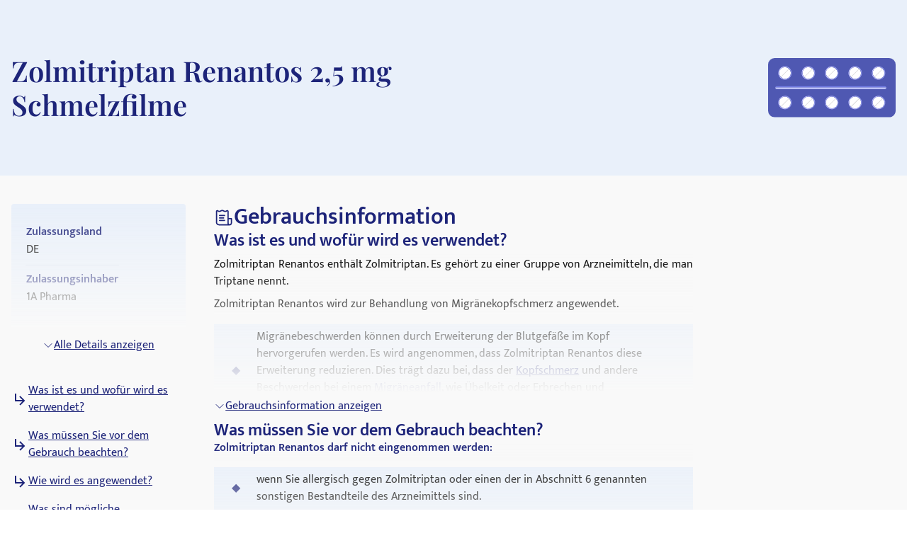

--- FILE ---
content_type: text/html; charset=utf-8
request_url: https://medikamio.com/de-de/medikamente/zolmitriptan-renantos-25-mg-schmelzfilme/pil
body_size: 45094
content:
<!DOCTYPE html><html  lang="de" data-capo=""><head><meta charset="utf-8">
<meta name="viewport" content="width=device-width, initial-scale=1">
<title>Zolmitriptan Renantos 2,5 mg Schmelzfilme - Beipackzettel</title>
<style>*,:after,:before{border:0 solid #e5e7eb;box-sizing:border-box}:after,:before{--tw-content:""}:host,html{line-height:1.5;-webkit-text-size-adjust:100%;font-family:Mukta,sans-serif;font-feature-settings:normal;font-variation-settings:normal;-moz-tab-size:4;-o-tab-size:4;tab-size:4;-webkit-tap-highlight-color:transparent}body{line-height:inherit;margin:0}hr{border-top-width:1px;color:inherit;height:0}abbr:where([title]){-webkit-text-decoration:underline dotted;text-decoration:underline dotted}h1,h2,h3,h4,h5,h6{font-size:inherit;font-weight:inherit}a{color:inherit;text-decoration:inherit}b,strong{font-weight:bolder}code,kbd,pre,samp{font-family:ui-monospace,SFMono-Regular,Menlo,Monaco,Consolas,Liberation Mono,Courier New,monospace;font-feature-settings:normal;font-size:1em;font-variation-settings:normal}small{font-size:80%}sub,sup{font-size:75%;line-height:0;position:relative;vertical-align:baseline}sub{bottom:-.25em}sup{top:-.5em}table{border-collapse:collapse;border-color:inherit;text-indent:0}button,input,optgroup,select,textarea{color:inherit;font-family:inherit;font-feature-settings:inherit;font-size:100%;font-variation-settings:inherit;font-weight:inherit;line-height:inherit;margin:0;padding:0}button,select{text-transform:none}[type=button],[type=reset],[type=submit],button{-webkit-appearance:button;background-color:transparent;background-image:none}:-moz-focusring{outline:auto}:-moz-ui-invalid{box-shadow:none}progress{vertical-align:baseline}::-webkit-inner-spin-button,::-webkit-outer-spin-button{height:auto}[type=search]{-webkit-appearance:textfield;outline-offset:-2px}::-webkit-search-decoration{-webkit-appearance:none}::-webkit-file-upload-button{-webkit-appearance:button;font:inherit}summary{display:list-item}blockquote,dd,dl,figure,h1,h2,h3,h4,h5,h6,hr,p,pre{margin:0}fieldset{margin:0}fieldset,legend{padding:0}menu,ol,ul{list-style:none;margin:0;padding:0}dialog{padding:0}textarea{resize:vertical}input::-moz-placeholder,textarea::-moz-placeholder{color:#9ca3af;opacity:1}input::placeholder,textarea::placeholder{color:#9ca3af;opacity:1}[role=button],button{cursor:pointer}:disabled{cursor:default}audio,canvas,embed,iframe,img,object,svg,video{display:block;vertical-align:middle}img,video{height:auto;max-width:100%}[hidden]{display:none}[multiple],[type=date],[type=datetime-local],[type=email],[type=month],[type=number],[type=password],[type=search],[type=tel],[type=text],[type=time],[type=url],[type=week],input:where(:not([type])),select,textarea{-webkit-appearance:none;-moz-appearance:none;appearance:none;background-color:#fff;border-color:#6b7280;border-radius:0;border-width:1px;font-size:1rem;line-height:1.5rem;padding:.5rem .75rem;--tw-shadow:0 0 #0000}[multiple]:focus,[type=date]:focus,[type=datetime-local]:focus,[type=email]:focus,[type=month]:focus,[type=number]:focus,[type=password]:focus,[type=search]:focus,[type=tel]:focus,[type=text]:focus,[type=time]:focus,[type=url]:focus,[type=week]:focus,input:where(:not([type])):focus,select:focus,textarea:focus{outline:2px solid transparent;outline-offset:2px;--tw-ring-inset:var(--tw-empty,   );--tw-ring-offset-width:0px;--tw-ring-offset-color:#fff;--tw-ring-color:#2563eb;--tw-ring-offset-shadow:var(--tw-ring-inset) 0 0 0 var(--tw-ring-offset-width) var(--tw-ring-offset-color);--tw-ring-shadow:var(--tw-ring-inset) 0 0 0 calc(1px + var(--tw-ring-offset-width)) var(--tw-ring-color);border-color:#2563eb;box-shadow:var(--tw-ring-offset-shadow),var(--tw-ring-shadow),var(--tw-shadow)}input::-moz-placeholder,textarea::-moz-placeholder{color:#6b7280;opacity:1}input::placeholder,textarea::placeholder{color:#6b7280;opacity:1}::-webkit-datetime-edit-fields-wrapper{padding:0}::-webkit-date-and-time-value{min-height:1.5em;text-align:inherit}::-webkit-datetime-edit{display:inline-flex}::-webkit-datetime-edit,::-webkit-datetime-edit-day-field,::-webkit-datetime-edit-hour-field,::-webkit-datetime-edit-meridiem-field,::-webkit-datetime-edit-millisecond-field,::-webkit-datetime-edit-minute-field,::-webkit-datetime-edit-month-field,::-webkit-datetime-edit-second-field,::-webkit-datetime-edit-year-field{padding-bottom:0;padding-top:0}select{background-image:url("data:image/svg+xml;charset=utf-8,%3Csvg xmlns='http://www.w3.org/2000/svg' fill='none' viewBox='0 0 20 20'%3E%3Cpath stroke='%236b7280' stroke-linecap='round' stroke-linejoin='round' stroke-width='1.5' d='m6 8 4 4 4-4'/%3E%3C/svg%3E");background-position:right .5rem center;background-repeat:no-repeat;background-size:1.5em 1.5em;padding-right:2.5rem;-webkit-print-color-adjust:exact;print-color-adjust:exact}[multiple],[size]:where(select:not([size="1"])){background-image:none;background-position:0 0;background-repeat:unset;background-size:initial;padding-right:.75rem;-webkit-print-color-adjust:unset;print-color-adjust:unset}[type=checkbox],[type=radio]{-webkit-appearance:none;-moz-appearance:none;appearance:none;background-color:#fff;background-origin:border-box;border-color:#6b7280;border-width:1px;color:#2563eb;display:inline-block;flex-shrink:0;height:1rem;padding:0;-webkit-print-color-adjust:exact;print-color-adjust:exact;-webkit-user-select:none;-moz-user-select:none;user-select:none;vertical-align:middle;width:1rem;--tw-shadow:0 0 #0000}[type=checkbox]{border-radius:0}[type=radio]{border-radius:100%}[type=checkbox]:focus,[type=radio]:focus{outline:2px solid transparent;outline-offset:2px;--tw-ring-inset:var(--tw-empty,   );--tw-ring-offset-width:2px;--tw-ring-offset-color:#fff;--tw-ring-color:#2563eb;--tw-ring-offset-shadow:var(--tw-ring-inset) 0 0 0 var(--tw-ring-offset-width) var(--tw-ring-offset-color);--tw-ring-shadow:var(--tw-ring-inset) 0 0 0 calc(2px + var(--tw-ring-offset-width)) var(--tw-ring-color);box-shadow:var(--tw-ring-offset-shadow),var(--tw-ring-shadow),var(--tw-shadow)}[type=checkbox]:checked,[type=radio]:checked{background-color:currentColor;background-position:50%;background-repeat:no-repeat;background-size:100% 100%;border-color:transparent}[type=checkbox]:checked{background-image:url("data:image/svg+xml;charset=utf-8,%3Csvg xmlns='http://www.w3.org/2000/svg' fill='%23fff' viewBox='0 0 16 16'%3E%3Cpath d='M12.207 4.793a1 1 0 0 1 0 1.414l-5 5a1 1 0 0 1-1.414 0l-2-2a1 1 0 0 1 1.414-1.414L6.5 9.086l4.293-4.293a1 1 0 0 1 1.414 0'/%3E%3C/svg%3E")}@media (forced-colors:active) {[type=checkbox]:checked{-webkit-appearance:auto;-moz-appearance:auto;appearance:auto}}[type=radio]:checked{background-image:url("data:image/svg+xml;charset=utf-8,%3Csvg xmlns='http://www.w3.org/2000/svg' fill='%23fff' viewBox='0 0 16 16'%3E%3Ccircle cx='8' cy='8' r='3'/%3E%3C/svg%3E")}@media (forced-colors:active) {[type=radio]:checked{-webkit-appearance:auto;-moz-appearance:auto;appearance:auto}}[type=checkbox]:checked:focus,[type=checkbox]:checked:hover,[type=radio]:checked:focus,[type=radio]:checked:hover{background-color:currentColor;border-color:transparent}[type=checkbox]:indeterminate{background-color:currentColor;background-image:url("data:image/svg+xml;charset=utf-8,%3Csvg xmlns='http://www.w3.org/2000/svg' fill='none' viewBox='0 0 16 16'%3E%3Cpath stroke='%23fff' stroke-linecap='round' stroke-linejoin='round' stroke-width='2' d='M4 8h8'/%3E%3C/svg%3E");background-position:50%;background-repeat:no-repeat;background-size:100% 100%;border-color:transparent}@media (forced-colors:active) {[type=checkbox]:indeterminate{-webkit-appearance:auto;-moz-appearance:auto;appearance:auto}}[type=checkbox]:indeterminate:focus,[type=checkbox]:indeterminate:hover{background-color:currentColor;border-color:transparent}[type=file]{background:unset;border-color:inherit;border-radius:0;border-width:0;font-size:unset;line-height:inherit;padding:0}[type=file]:focus{outline:1px solid ButtonText;outline:1px auto -webkit-focus-ring-color}*,:after,:before{--tw-border-spacing-x:0;--tw-border-spacing-y:0;--tw-translate-x:0;--tw-translate-y:0;--tw-rotate:0;--tw-skew-x:0;--tw-skew-y:0;--tw-scale-x:1;--tw-scale-y:1;--tw-pan-x: ;--tw-pan-y: ;--tw-pinch-zoom: ;--tw-scroll-snap-strictness:proximity;--tw-gradient-from-position: ;--tw-gradient-via-position: ;--tw-gradient-to-position: ;--tw-ordinal: ;--tw-slashed-zero: ;--tw-numeric-figure: ;--tw-numeric-spacing: ;--tw-numeric-fraction: ;--tw-ring-inset: ;--tw-ring-offset-width:0px;--tw-ring-offset-color:#fff;--tw-ring-color:rgba(59,130,246,.5);--tw-ring-offset-shadow:0 0 #0000;--tw-ring-shadow:0 0 #0000;--tw-shadow:0 0 #0000;--tw-shadow-colored:0 0 #0000;--tw-blur: ;--tw-brightness: ;--tw-contrast: ;--tw-grayscale: ;--tw-hue-rotate: ;--tw-invert: ;--tw-saturate: ;--tw-sepia: ;--tw-drop-shadow: ;--tw-backdrop-blur: ;--tw-backdrop-brightness: ;--tw-backdrop-contrast: ;--tw-backdrop-grayscale: ;--tw-backdrop-hue-rotate: ;--tw-backdrop-invert: ;--tw-backdrop-opacity: ;--tw-backdrop-saturate: ;--tw-backdrop-sepia: }::backdrop{--tw-border-spacing-x:0;--tw-border-spacing-y:0;--tw-translate-x:0;--tw-translate-y:0;--tw-rotate:0;--tw-skew-x:0;--tw-skew-y:0;--tw-scale-x:1;--tw-scale-y:1;--tw-pan-x: ;--tw-pan-y: ;--tw-pinch-zoom: ;--tw-scroll-snap-strictness:proximity;--tw-gradient-from-position: ;--tw-gradient-via-position: ;--tw-gradient-to-position: ;--tw-ordinal: ;--tw-slashed-zero: ;--tw-numeric-figure: ;--tw-numeric-spacing: ;--tw-numeric-fraction: ;--tw-ring-inset: ;--tw-ring-offset-width:0px;--tw-ring-offset-color:#fff;--tw-ring-color:rgba(59,130,246,.5);--tw-ring-offset-shadow:0 0 #0000;--tw-ring-shadow:0 0 #0000;--tw-shadow:0 0 #0000;--tw-shadow-colored:0 0 #0000;--tw-blur: ;--tw-brightness: ;--tw-contrast: ;--tw-grayscale: ;--tw-hue-rotate: ;--tw-invert: ;--tw-saturate: ;--tw-sepia: ;--tw-drop-shadow: ;--tw-backdrop-blur: ;--tw-backdrop-brightness: ;--tw-backdrop-contrast: ;--tw-backdrop-grayscale: ;--tw-backdrop-hue-rotate: ;--tw-backdrop-invert: ;--tw-backdrop-opacity: ;--tw-backdrop-saturate: ;--tw-backdrop-sepia: }.container{margin-left:auto;margin-right:auto;padding-left:1rem;padding-right:1rem;width:100%}@media (min-width:640px){.container{max-width:640px}}@media (min-width:768px){.container{max-width:768px}}@media (min-width:1024px){.container{max-width:1024px}}@media (min-width:1280px){.container{max-width:1280px}}@media (min-width:1536px){.container{max-width:1536px}}.sr-only{height:1px;margin:-1px;overflow:hidden;padding:0;position:absolute;width:1px;clip:rect(0,0,0,0);border-width:0;white-space:nowrap}.static{position:static}.fixed{position:fixed}.absolute{position:absolute}.relative{position:relative}.sticky{position:sticky}.bottom-0{bottom:0}.bottom-1{bottom:.25rem}.left-0{left:0}.left-5{left:1.25rem}.right-0{right:0}.right-2{right:.5rem}.right-4{right:1rem}.right-5{right:1.25rem}.top-0{top:0}.top-10{top:2.5rem}.top-12{top:3rem}.top-5{top:1.25rem}.z-0{z-index:0}.z-10{z-index:10}.z-20{z-index:20}.z-\[101\]{z-index:101}.order-1{order:1}.col-span-2{grid-column:span 2/span 2}.float-right{float:right}.float-left{float:left}.m-4{margin:1rem}.mx-auto{margin-left:auto;margin-right:auto}.my-10{margin-bottom:2.5rem;margin-top:2.5rem}.my-3{margin-bottom:.75rem;margin-top:.75rem}.my-4{margin-bottom:1rem;margin-top:1rem}.my-6{margin-bottom:1.5rem;margin-top:1.5rem}.mb-10{margin-bottom:2.5rem}.mb-12{margin-bottom:3rem}.mb-2{margin-bottom:.5rem}.mb-3{margin-bottom:.75rem}.mb-4{margin-bottom:1rem}.mb-5{margin-bottom:1.25rem}.mb-6{margin-bottom:1.5rem}.mb-8{margin-bottom:2rem}.ml-1{margin-left:.25rem}.ml-2{margin-left:.5rem}.ml-4{margin-left:1rem}.ml-6{margin-left:1.5rem}.mr-1{margin-right:.25rem}.mr-10{margin-right:2.5rem}.mr-2{margin-right:.5rem}.mr-6{margin-right:1.5rem}.mt-1{margin-top:.25rem}.mt-10{margin-top:2.5rem}.mt-16{margin-top:4rem}.mt-2{margin-top:.5rem}.mt-3{margin-top:.75rem}.mt-3\.5{margin-top:.875rem}.mt-4{margin-top:1rem}.mt-5{margin-top:1.25rem}.mt-6{margin-top:1.5rem}.mt-8{margin-top:2rem}.block{display:block}.inline-block{display:inline-block}.flex{display:flex}.table{display:table}.grid{display:grid}.hidden{display:none}.aspect-video{aspect-ratio:16/9}.size-6{height:1.5rem;width:1.5rem}.\!h-\[32px\]{height:32px!important}.h-10{height:2.5rem}.h-4{height:1rem}.h-6{height:1.5rem}.h-7{height:1.75rem}.h-8{height:2rem}.h-\[100px\]{height:100px}.h-\[120px\]{height:120px}.h-\[130px\]{height:130px}.h-\[13px\]{height:13px}.h-\[144px\]{height:144px}.h-\[180px\]{height:180px}.h-\[200px\]{height:200px}.h-\[300px\]{height:300px}.h-\[32px\]{height:32px}.h-\[340px\]{height:340px}.h-\[50px\]{height:50px}.h-\[52px\]{height:52px}.h-\[60px\]{height:60px}.h-\[620px\]{height:620px}.h-\[72px\]{height:72px}.h-\[80px\]{height:80px}.h-\[85px\]{height:85px}.h-full{height:100%}.h-screen{height:100vh}.max-h-0{max-height:0}.max-h-\[200px\]{max-height:200px}.max-h-\[400px\]{max-height:400px}.max-h-\[5000px\]{max-height:5000px}.min-h-screen{min-height:100vh}.w-1\/4{width:25%}.w-10{width:2.5rem}.w-3\/4{width:75%}.w-4{width:1rem}.w-40{width:10rem}.w-5\/12{width:41.666667%}.w-6{width:1.5rem}.w-7{width:1.75rem}.w-8{width:2rem}.w-\[100px\]{width:100px}.w-\[120px\]{width:120px}.w-\[13px\]{width:13px}.w-\[144px\]{width:144px}.w-\[160px\]{width:160px}.w-\[180px\]{width:180px}.w-\[500px\]{width:500px}.w-\[50px\]{width:50px}.w-\[52px\]{width:52px}.w-\[60px\]{width:60px}.w-\[80\%\]{width:80%}.w-\[80px\]{width:80px}.w-auto{width:auto}.w-full{width:100%}.w-screen{width:100vw}.max-w-\[1536px\]{max-width:1536px}.max-w-\[320px\]{max-width:320px}.max-w-\[480px\]{max-width:480px}.max-w-\[720px\]{max-width:720px}.max-w-screen-md{max-width:768px}.flex-1{flex:1 1 0%}.flex-shrink{flex-shrink:1}.flex-shrink-0{flex-shrink:0}.flex-grow{flex-grow:1}.origin-top-right{transform-origin:top right}.translate-x-\[1\.5px\]{--tw-translate-x:1.5px}.rotate-180,.translate-x-\[1\.5px\]{transform:translate(var(--tw-translate-x),var(--tw-translate-y)) rotate(var(--tw-rotate)) skewX(var(--tw-skew-x)) skewY(var(--tw-skew-y)) scaleX(var(--tw-scale-x)) scaleY(var(--tw-scale-y))}.rotate-180{--tw-rotate:180deg}.transform{transform:translate(var(--tw-translate-x),var(--tw-translate-y)) rotate(var(--tw-rotate)) skewX(var(--tw-skew-x)) skewY(var(--tw-skew-y)) scaleX(var(--tw-scale-x)) scaleY(var(--tw-scale-y))}.transform-gpu{transform:translate3d(var(--tw-translate-x),var(--tw-translate-y),0) rotate(var(--tw-rotate)) skewX(var(--tw-skew-x)) skewY(var(--tw-skew-y)) scaleX(var(--tw-scale-x)) scaleY(var(--tw-scale-y))}.cursor-pointer{cursor:pointer}.select-none{-webkit-user-select:none;-moz-user-select:none;user-select:none}.snap-x{scroll-snap-type:x var(--tw-scroll-snap-strictness)}.snap-start{scroll-snap-align:start}.snap-center{scroll-snap-align:center}.list-outside{list-style-position:outside}.grid-cols-2{grid-template-columns:repeat(2,minmax(0,1fr))}.grid-cols-3{grid-template-columns:repeat(3,minmax(0,1fr))}.flex-row-reverse{flex-direction:row-reverse}.flex-col{flex-direction:column}.flex-col-reverse{flex-direction:column-reverse}.flex-wrap{flex-wrap:wrap}.items-start{align-items:flex-start}.items-center{align-items:center}.items-stretch{align-items:stretch}.\!justify-start{justify-content:flex-start!important}.justify-start{justify-content:flex-start}.justify-end{justify-content:flex-end}.justify-center{justify-content:center}.justify-between{justify-content:space-between}.gap-10{gap:2.5rem}.gap-2{gap:.5rem}.gap-3{gap:.75rem}.gap-4{gap:1rem}.gap-5{gap:1.25rem}.gap-6{gap:1.5rem}.gap-8{gap:2rem}.space-x-4>:not([hidden])~:not([hidden]){--tw-space-x-reverse:0;margin-left:calc(1rem*(1 - var(--tw-space-x-reverse)));margin-right:calc(1rem*var(--tw-space-x-reverse))}.space-y-4>:not([hidden])~:not([hidden]){--tw-space-y-reverse:0;margin-bottom:calc(1rem*var(--tw-space-y-reverse));margin-top:calc(1rem*(1 - var(--tw-space-y-reverse)))}.self-end{align-self:flex-end}.overflow-hidden{overflow:hidden}.overflow-x-scroll{overflow-x:scroll}.overflow-y-scroll{overflow-y:scroll}.rounded{border-radius:.25rem}.rounded-full{border-radius:9999px}.rounded-md{border-radius:.375rem}.rounded-sm{border-radius:.125rem}.border{border-width:1px}.border-b{border-bottom-width:1px}.border-r{border-right-width:1px}.border-none{border-style:none}.border-blue-dark{--tw-border-opacity:1;border-color:rgb(29 36 121/var(--tw-border-opacity))}.border-blue-light{--tw-border-opacity:1;border-color:rgb(233 240 250/var(--tw-border-opacity))}.border-gray-light{--tw-border-opacity:1;border-color:rgb(217 226 239/var(--tw-border-opacity))}.border-gray-medium{--tw-border-opacity:1;border-color:rgb(141 143 171/var(--tw-border-opacity))}.border-petrol{--tw-border-opacity:1;border-color:rgb(71 112 129/var(--tw-border-opacity))}.border-transparent{border-color:transparent}.border-opacity-20{--tw-border-opacity:0.2}.bg-background{--tw-bg-opacity:1;background-color:rgb(249 249 249/var(--tw-bg-opacity))}.bg-blue-200{--tw-bg-opacity:1;background-color:rgb(191 219 254/var(--tw-bg-opacity))}.bg-blue-dark{--tw-bg-opacity:1;background-color:rgb(29 36 121/var(--tw-bg-opacity))}.bg-blue-light{--tw-bg-opacity:1;background-color:rgb(233 240 250/var(--tw-bg-opacity))}.bg-gray-light{--tw-bg-opacity:1;background-color:rgb(217 226 239/var(--tw-bg-opacity))}.bg-petrol{--tw-bg-opacity:1;background-color:rgb(71 112 129/var(--tw-bg-opacity))}.bg-transparent{background-color:transparent}.bg-white{--tw-bg-opacity:1;background-color:rgb(255 255 255/var(--tw-bg-opacity))}.bg-gradient-to-b{background-image:linear-gradient(to bottom,var(--tw-gradient-stops))}.from-transparent{--tw-gradient-from:transparent var(--tw-gradient-from-position);--tw-gradient-to:transparent var(--tw-gradient-to-position);--tw-gradient-stops:var(--tw-gradient-from),var(--tw-gradient-to)}.to-background{--tw-gradient-to:#f9f9f9 var(--tw-gradient-to-position)}.\!object-contain{-o-object-fit:contain!important;object-fit:contain!important}.object-contain{-o-object-fit:contain;object-fit:contain}.object-cover{-o-object-fit:cover;object-fit:cover}.p-10{padding:2.5rem}.p-2{padding:.5rem}.p-3{padding:.75rem}.p-4{padding:1rem}.p-5{padding:1.25rem}.p-6{padding:1.5rem}.\!px-4{padding-left:1rem!important;padding-right:1rem!important}.px-1{padding-left:.25rem;padding-right:.25rem}.px-1\.5{padding-left:.375rem;padding-right:.375rem}.px-10{padding-left:2.5rem;padding-right:2.5rem}.px-2{padding-left:.5rem;padding-right:.5rem}.px-3{padding-left:.75rem;padding-right:.75rem}.px-4{padding-left:1rem;padding-right:1rem}.px-6{padding-left:1.5rem;padding-right:1.5rem}.px-8{padding-left:2rem;padding-right:2rem}.py-1{padding-bottom:.25rem;padding-top:.25rem}.py-10{padding-bottom:2.5rem;padding-top:2.5rem}.py-2{padding-bottom:.5rem;padding-top:.5rem}.py-20{padding-bottom:5rem;padding-top:5rem}.py-3{padding-bottom:.75rem;padding-top:.75rem}.py-4{padding-bottom:1rem;padding-top:1rem}.py-40{padding-bottom:10rem;padding-top:10rem}.py-5{padding-bottom:1.25rem;padding-top:1.25rem}.py-6{padding-bottom:1.5rem;padding-top:1.5rem}.py-8{padding-bottom:2rem;padding-top:2rem}.pb-0{padding-bottom:0}.pb-2{padding-bottom:.5rem}.pb-4{padding-bottom:1rem}.pl-4{padding-left:1rem}.pl-6{padding-left:1.5rem}.pr-2{padding-right:.5rem}.pt-10{padding-top:2.5rem}.pt-4{padding-top:1rem}.pt-\[80px\]{padding-top:80px}.text-left{text-align:left}.text-center{text-align:center}.text-right{text-align:right}.font-serif{font-family:Playfair Display,serif}.\!text-p-14{font-size:14px!important;font-weight:400!important;line-height:21px!important}.text-base{font-size:16px;font-weight:400;line-height:24px}.text-h1-mobile{font-size:28px;font-weight:700;line-height:120%}.text-h2{font-size:32px;font-weight:600;line-height:120%}.text-h2-mobile{font-size:24px;font-weight:700;line-height:120%}.text-h3{font-size:24px;font-weight:600;line-height:28px}.text-h3-mobile{font-size:20px;font-weight:700;line-height:120%}.text-h4{font-size:20px;font-weight:600;line-height:24px}.text-h4-mobile{font-size:18px;font-weight:600;line-height:120%}.text-h5{line-height:140%}.text-h5,.text-h5-mobile{font-size:16px;font-weight:600}.text-h5-mobile{line-height:120%}.text-h6{font-size:14px;font-weight:600;line-height:140%}.text-header{font-size:20px;font-weight:400;line-height:140%}.text-lg{font-size:1.125rem;line-height:1.75rem}.text-p-14{font-size:14px;font-weight:400;line-height:21px}.text-sm{font-size:.875rem;line-height:1.25rem}.font-normal{font-weight:400}.font-semibold{font-weight:600}.\!text-white{--tw-text-opacity:1!important;color:rgb(255 255 255/var(--tw-text-opacity))!important}.text-black{--tw-text-opacity:1;color:rgb(0 0 0/var(--tw-text-opacity))}.text-blue-600{--tw-text-opacity:1;color:rgb(37 99 235/var(--tw-text-opacity))}.text-blue-dark{--tw-text-opacity:1;color:rgb(29 36 121/var(--tw-text-opacity))}.text-gray-600{--tw-text-opacity:1;color:rgb(75 85 99/var(--tw-text-opacity))}.text-gray-700{--tw-text-opacity:1;color:rgb(55 65 81/var(--tw-text-opacity))}.text-gray-900{--tw-text-opacity:1;color:rgb(17 24 39/var(--tw-text-opacity))}.text-gray-dark{--tw-text-opacity:1;color:rgb(74 74 74/var(--tw-text-opacity))}.text-gray-medium{--tw-text-opacity:1;color:rgb(141 143 171/var(--tw-text-opacity))}.text-petrol{--tw-text-opacity:1;color:rgb(71 112 129/var(--tw-text-opacity))}.text-white{--tw-text-opacity:1;color:rgb(255 255 255/var(--tw-text-opacity))}.underline{text-decoration-line:underline}.placeholder-blue-dark::-moz-placeholder{--tw-placeholder-opacity:1;color:rgb(29 36 121/var(--tw-placeholder-opacity))}.placeholder-blue-dark::placeholder{--tw-placeholder-opacity:1;color:rgb(29 36 121/var(--tw-placeholder-opacity))}.placeholder-opacity-70::-moz-placeholder{--tw-placeholder-opacity:0.7}.placeholder-opacity-70::placeholder{--tw-placeholder-opacity:0.7}.shadow{--tw-shadow:0 1px 3px 0 rgba(0,0,0,.1),0 1px 2px -1px rgba(0,0,0,.1);--tw-shadow-colored:0 1px 3px 0 var(--tw-shadow-color),0 1px 2px -1px var(--tw-shadow-color)}.shadow,.shadow-lg{box-shadow:var(--tw-ring-offset-shadow,0 0 #0000),var(--tw-ring-shadow,0 0 #0000),var(--tw-shadow)}.shadow-lg{--tw-shadow:0 10px 15px -3px rgba(0,0,0,.1),0 4px 6px -4px rgba(0,0,0,.1);--tw-shadow-colored:0 10px 15px -3px var(--tw-shadow-color),0 4px 6px -4px var(--tw-shadow-color)}.outline{outline-style:solid}.ring-1{--tw-ring-offset-shadow:var(--tw-ring-inset) 0 0 0 var(--tw-ring-offset-width) var(--tw-ring-offset-color);--tw-ring-shadow:var(--tw-ring-inset) 0 0 0 calc(1px + var(--tw-ring-offset-width)) var(--tw-ring-color);box-shadow:var(--tw-ring-offset-shadow),var(--tw-ring-shadow),var(--tw-shadow,0 0 #0000)}.ring-black{--tw-ring-opacity:1;--tw-ring-color:rgb(0 0 0/var(--tw-ring-opacity))}.ring-opacity-5{--tw-ring-opacity:0.05}.filter{filter:var(--tw-blur) var(--tw-brightness) var(--tw-contrast) var(--tw-grayscale) var(--tw-hue-rotate) var(--tw-invert) var(--tw-saturate) var(--tw-sepia) var(--tw-drop-shadow)}.transition{transition-duration:.15s;transition-property:color,background-color,border-color,text-decoration-color,fill,stroke,opacity,box-shadow,transform,filter,-webkit-backdrop-filter;transition-property:color,background-color,border-color,text-decoration-color,fill,stroke,opacity,box-shadow,transform,filter,backdrop-filter;transition-property:color,background-color,border-color,text-decoration-color,fill,stroke,opacity,box-shadow,transform,filter,backdrop-filter,-webkit-backdrop-filter;transition-timing-function:cubic-bezier(.4,0,.2,1)}.duration-300{transition-duration:.3s}html{-webkit-font-smoothing:antialiased}.hover\:text-blue-800:hover{--tw-text-opacity:1;color:rgb(30 64 175/var(--tw-text-opacity))}.hover\:text-blue-dark:hover{--tw-text-opacity:1;color:rgb(29 36 121/var(--tw-text-opacity))}.focus\:border-0:focus{border-width:0}.focus\:outline-none:focus{outline:2px solid transparent;outline-offset:2px}.focus\:outline-0:focus{outline-width:0}.focus\:ring-0:focus{--tw-ring-offset-shadow:var(--tw-ring-inset) 0 0 0 var(--tw-ring-offset-width) var(--tw-ring-offset-color);--tw-ring-shadow:var(--tw-ring-inset) 0 0 0 calc(var(--tw-ring-offset-width)) var(--tw-ring-color);box-shadow:var(--tw-ring-offset-shadow),var(--tw-ring-shadow),var(--tw-shadow,0 0 #0000)}.group:hover .group-hover\:scale-110{--tw-scale-x:1.1;--tw-scale-y:1.1;transform:translate(var(--tw-translate-x),var(--tw-translate-y)) rotate(var(--tw-rotate)) skewX(var(--tw-skew-x)) skewY(var(--tw-skew-y)) scaleX(var(--tw-scale-x)) scaleY(var(--tw-scale-y))}@media (min-width:768px){.md\:col-span-1{grid-column:span 1/span 1}.md\:block{display:block}.md\:flex{display:flex}.md\:grid{display:grid}.md\:hidden{display:none}.md\:aspect-video{aspect-ratio:16/9}.md\:h-\[100px\]{height:100px}.md\:h-full{height:100%}.md\:w-1\/2{width:50%}.md\:w-3\/4{width:75%}.md\:w-\[100px\]{width:100px}.md\:w-\[130px\]{width:130px}.md\:w-auto{width:auto}.md\:w-full{width:100%}.md\:min-w-\[250px\]{min-width:250px}.md\:max-w-\[33\%\]{max-width:33%}.md\:grid-cols-2{grid-template-columns:repeat(2,minmax(0,1fr))}.md\:grid-cols-3{grid-template-columns:repeat(3,minmax(0,1fr))}.md\:flex-row{flex-direction:row}.md\:flex-col{flex-direction:column}.md\:items-start{align-items:flex-start}.md\:items-center{align-items:center}.md\:justify-end{justify-content:flex-end}.md\:justify-center{justify-content:center}.md\:gap-0{gap:0}.md\:gap-10{gap:2.5rem}.md\:gap-16{gap:4rem}.md\:gap-8{gap:2rem}.md\:overflow-hidden{overflow:hidden}.md\:p-5{padding:1.25rem}.md\:px-4{padding-left:1rem;padding-right:1rem}.md\:px-6{padding-left:1.5rem;padding-right:1.5rem}.md\:py-12{padding-bottom:3rem;padding-top:3rem}.md\:py-16{padding-bottom:4rem;padding-top:4rem}.md\:py-2{padding-bottom:.5rem;padding-top:.5rem}.md\:py-4{padding-bottom:1rem;padding-top:1rem}.md\:font-serif{font-family:Playfair Display,serif}.md\:text-h1{font-size:40px}.md\:text-h1,.md\:text-h2{font-weight:600;line-height:120%}.md\:text-h2{font-size:32px}.md\:text-h3{font-size:24px;font-weight:600;line-height:28px}.md\:text-h4{font-size:20px;font-weight:600;line-height:24px}.md\:text-h5{font-size:16px;font-weight:600;line-height:140%}}@media (min-width:1024px){.lg\:absolute{position:absolute}.lg\:col-span-2{grid-column:span 2/span 2}.lg\:col-span-5{grid-column:span 5/span 5}.lg\:row-span-2{grid-row:span 2/span 2}.lg\:mt-0{margin-top:0}.lg\:mt-10{margin-top:2.5rem}.lg\:block{display:block}.lg\:flex{display:flex}.lg\:hidden{display:none}.lg\:h-\[200px\]{height:200px}.lg\:h-\[80px\]{height:80px}.lg\:h-full{height:100%}.lg\:w-\[400px\]{width:400px}.lg\:w-auto{width:auto}.lg\:max-w-\[320px\]{max-width:320px}.lg\:max-w-\[80\%\]{max-width:80%}.lg\:grid-cols-2{grid-template-columns:repeat(2,minmax(0,1fr))}.lg\:grid-cols-3{grid-template-columns:repeat(3,minmax(0,1fr))}.lg\:grid-cols-4{grid-template-columns:repeat(4,minmax(0,1fr))}.lg\:grid-cols-5{grid-template-columns:repeat(5,minmax(0,1fr))}.lg\:grid-cols-9{grid-template-columns:repeat(9,minmax(0,1fr))}.lg\:flex-row{flex-direction:row}.lg\:items-center{align-items:center}.lg\:justify-center{justify-content:center}.lg\:gap-20{gap:5rem}.lg\:gap-6{gap:1.5rem}.lg\:gap-8{gap:2rem}.lg\:border-t{border-top-width:1px}.lg\:border-none{border-style:none}.lg\:bg-transparent{background-color:transparent}.lg\:bg-white{--tw-bg-opacity:1;background-color:rgb(255 255 255/var(--tw-bg-opacity))}.lg\:p-2{padding:.5rem}.lg\:p-2\.5{padding:.625rem}.lg\:p-6{padding:1.5rem}.lg\:px-6{padding-left:1.5rem;padding-right:1.5rem}.lg\:py-20{padding-bottom:5rem;padding-top:5rem}.lg\:py-4{padding-bottom:1rem;padding-top:1rem}.lg\:py-7{padding-bottom:1.75rem;padding-top:1.75rem}.lg\:py-8{padding-bottom:2rem;padding-top:2rem}.lg\:pt-0{padding-top:0}.lg\:pt-\[115px\]{padding-top:115px}.lg\:text-h1{font-size:40px}.lg\:text-h1,.lg\:text-h2{font-weight:600;line-height:120%}.lg\:text-h2{font-size:32px}.lg\:text-h4{font-size:20px;font-weight:600;line-height:24px}.lg\:text-blue-dark{--tw-text-opacity:1;color:rgb(29 36 121/var(--tw-text-opacity))}}@media (min-width:1280px){.xl\:inline{display:inline}.xl\:w-\[600px\]{width:600px}.xl\:min-w-\[300px\]{min-width:300px}.xl\:gap-16{gap:4rem}}@media (min-width:1536px){.\32xl\:grid-cols-2{grid-template-columns:repeat(2,minmax(0,1fr))}}</style>
<style>@charset "UTF-8";.content-container{max-width:1000px!important}.content h1:first-child,.content h2:first-child,.content h3:first-child,.content h4:first-child,.content h5:first-child{margin-top:0}.content a{text-decoration-line:underline}.content a,.content h1{--tw-text-opacity:1;color:rgb(29 36 121/var(--tw-text-opacity))}.content h1{font-size:28px;font-weight:700;line-height:120%;margin-bottom:.5rem;margin-top:1rem}@media (min-width:768px){.content h1{font-size:40px;font-weight:600;line-height:120%}}.content h2{font-size:24px;font-weight:700;line-height:120%;margin-bottom:1rem;margin-top:2rem;--tw-text-opacity:1;color:rgb(29 36 121/var(--tw-text-opacity))}@media (min-width:768px){.content h2{font-size:32px;font-weight:600;line-height:120%}}.content h3{font-size:20px;font-weight:700;line-height:120%;margin-bottom:.5rem;margin-top:1rem;--tw-text-opacity:1;color:rgb(29 36 121/var(--tw-text-opacity))}@media (min-width:768px){.content h3{font-size:24px;font-weight:600;line-height:28px}}.content h4{font-size:18px;font-weight:600;line-height:120%;margin-bottom:.5rem;margin-top:.75rem;--tw-text-opacity:1;color:rgb(29 36 121/var(--tw-text-opacity))}@media (min-width:768px){.content h4{font-size:20px;font-weight:600;line-height:24px}}.content h5{font-size:16px;font-weight:600;line-height:120%;margin-bottom:.5rem;margin-top:.5rem;--tw-text-opacity:1;color:rgb(29 36 121/var(--tw-text-opacity))}@media (min-width:768px){.content h5{font-size:16px;font-weight:600;line-height:140%}}.content p{margin-bottom:.5rem;margin-top:.5rem;text-align:justify}.content ol,.content table,.content ul{margin-bottom:1rem;margin-top:1rem}.content table{width:100%}.content blockquote{margin-bottom:.5rem;margin-top:.5rem;position:relative;--tw-bg-opacity:1;background-color:rgb(233 240 250/var(--tw-bg-opacity));font-style:italic;padding:.5rem 2rem}.content blockquote:before{background-image:url("data:image/svg+xml;charset=utf-8,%3Csvg xmlns='http://www.w3.org/2000/svg' width='17' height='14' fill='none' viewBox='0 0 17 14'%3E%3Cpath fill='%231D2479' d='M4.04 6.52q1.32.28 2.04 1.2.72.88.72 2.16T6 12.12q-.8.92-2.36.92-.6 0-1.28-.24A3 3 0 0 1 1.2 12q-.52-.6-.88-1.52Q0 9.56 0 8.24q0-1.36.44-2.6a8.7 8.7 0 0 1 1.2-2.32Q2.4 2.24 3.36 1.4t2-1.4l1.52 2.08a7.9 7.9 0 0 0-2.2 1.8A5.47 5.47 0 0 0 3.44 6.4zm9.44 0q1.32.28 2.04 1.2.72.88.72 2.16t-.8 2.24q-.8.92-2.36.92-.6 0-1.24-.24a3 3 0 0 1-1.16-.8q-.52-.6-.88-1.52-.32-.92-.32-2.24 0-1.36.44-2.6a9.4 9.4 0 0 1 1.16-2.32q.76-1.08 1.72-1.92t2-1.4l1.52 2.08a8.7 8.7 0 0 0-2.2 1.8 5.47 5.47 0 0 0-1.24 2.52z'/%3E%3C/svg%3E");background-repeat:no-repeat;bottom:0;content:"";display:block;height:1.25rem;left:.5rem;position:absolute;top:1rem;width:1.25rem}.content ol,.content ul{list-style:none}.content ol li,.content ul li{--tw-bg-opacity:1;background-color:rgb(233 240 250/var(--tw-bg-opacity));display:block;padding:6px 23px 6px 60px;position:relative}.content ol{counter-reset:counter}.content ol li{counter-increment:counter}.content ol li:before{--tw-bg-opacity:1;align-items:center;background-color:rgb(29 36 121/var(--tw-bg-opacity));color:#fff;content:counter(counter);display:flex;font-size:14px;font-weight:700;justify-content:center;position:absolute;--size:20px;height:var(--size);left:22px;line-height:var(--size);text-align:center;top:calc(50% - 10px);width:var(--size)}.content ul li:before{--tw-text-opacity:1;color:rgb(29 36 121/var(--tw-text-opacity));content:"◆";display:flex;height:100%;left:25px;position:absolute;top:0;width:60px;--align-items:center;--padding-top:0;align-items:var(--align-items);padding-top:var(--padding-top)}.content ul ul li:before{background-image:url("data:image/svg+xml;charset=utf-8,%3Csvg xmlns='http://www.w3.org/2000/svg' width='15' height='2' fill='none' viewBox='0 0 1 2'%3E%3Cpath fill='%231D2479' d='M0 0h15v2H0z'/%3E%3C/svg%3E");background-position:50%;background-repeat:no-repeat;background-size:90%;content:"";display:block;float:left;height:1em;margin-left:5px;top:50%;transform:translateY(-50%);transition:background-size .3s;-webkit-transition:background-size .3s;width:15px}.scrollbar-hide::-webkit-scrollbar{display:none}.scrollbar-hide{-ms-overflow-style:none;scrollbar-width:none}</style>
<style>@font-face{font-display:swap;font-family:Mukta;font-style:normal;font-weight:400;src:url(/_nuxt/Mukta-400-1.E-N4UH8Z.woff2) format("woff2");unicode-range:u+0900-097f,u+1cd0-1cf9,u+200c-200d,u+20a8,u+20b9,u+20f0,u+25cc,u+a830-a839,u+a8e0-a8ff,u+11b00-11b09}@font-face{font-display:swap;font-family:Mukta;font-style:normal;font-weight:400;src:url(/_nuxt/Mukta-400-2.DZLm6LIP.woff2) format("woff2");unicode-range:u+0100-02af,u+0304,u+0308,u+0329,u+1e00-1e9f,u+1ef2-1eff,u+2020,u+20a0-20ab,u+20ad-20c0,u+2113,u+2c60-2c7f,u+a720-a7ff}@font-face{font-display:swap;font-family:Mukta;font-style:normal;font-weight:400;src:url(/_nuxt/Mukta-400-3.D2pDlrOH.woff2) format("woff2");unicode-range:u+00??,u+0131,u+0152-0153,u+02bb-02bc,u+02c6,u+02da,u+02dc,u+0304,u+0308,u+0329,u+2000-206f,u+2074,u+20ac,u+2122,u+2191,u+2193,u+2212,u+2215,u+feff,u+fffd}@font-face{font-display:swap;font-family:Mukta;font-style:normal;font-weight:600;src:url(/_nuxt/Mukta-600-4.jqxTiceK.woff2) format("woff2");unicode-range:u+0900-097f,u+1cd0-1cf9,u+200c-200d,u+20a8,u+20b9,u+20f0,u+25cc,u+a830-a839,u+a8e0-a8ff,u+11b00-11b09}@font-face{font-display:swap;font-family:Mukta;font-style:normal;font-weight:600;src:url(/_nuxt/Mukta-600-5.DMgjrAJz.woff2) format("woff2");unicode-range:u+0100-02af,u+0304,u+0308,u+0329,u+1e00-1e9f,u+1ef2-1eff,u+2020,u+20a0-20ab,u+20ad-20c0,u+2113,u+2c60-2c7f,u+a720-a7ff}@font-face{font-display:swap;font-family:Mukta;font-style:normal;font-weight:600;src:url(/_nuxt/Mukta-600-6.Bz-fyKhk.woff2) format("woff2");unicode-range:u+00??,u+0131,u+0152-0153,u+02bb-02bc,u+02c6,u+02da,u+02dc,u+0304,u+0308,u+0329,u+2000-206f,u+2074,u+20ac,u+2122,u+2191,u+2193,u+2212,u+2215,u+feff,u+fffd}@font-face{font-display:swap;font-family:Playfair Display;font-style:normal;font-weight:600;src:url(/_nuxt/Playfair_Display-600-7.Drpg-LIA.woff2) format("woff2");unicode-range:u+0301,u+0400-045f,u+0490-0491,u+04b0-04b1,u+2116}@font-face{font-display:swap;font-family:Playfair Display;font-style:normal;font-weight:600;src:url(/_nuxt/Playfair_Display-600-8.CabOgJsX.woff2) format("woff2");unicode-range:u+0102-0103,u+0110-0111,u+0128-0129,u+0168-0169,u+01a0-01a1,u+01af-01b0,u+0300-0301,u+0303-0304,u+0308-0309,u+0323,u+0329,u+1ea0-1ef9,u+20ab}@font-face{font-display:swap;font-family:Playfair Display;font-style:normal;font-weight:600;src:url(/_nuxt/Playfair_Display-600-9.Ce0DF62x.woff2) format("woff2");unicode-range:u+0100-02af,u+0304,u+0308,u+0329,u+1e00-1e9f,u+1ef2-1eff,u+2020,u+20a0-20ab,u+20ad-20c0,u+2113,u+2c60-2c7f,u+a720-a7ff}@font-face{font-display:swap;font-family:Playfair Display;font-style:normal;font-weight:600;src:url(/_nuxt/Playfair_Display-600-10.CHZ-UWfP.woff2) format("woff2");unicode-range:u+00??,u+0131,u+0152-0153,u+02bb-02bc,u+02c6,u+02da,u+02dc,u+0304,u+0308,u+0329,u+2000-206f,u+2074,u+20ac,u+2122,u+2191,u+2193,u+2212,u+2215,u+feff,u+fffd}</style>
<style>.image-placeholder{height:0;position:relative;width:100%}.image-placeholder img{height:100%;left:0;-o-object-fit:cover;object-fit:cover;position:absolute;top:0;width:100%}</style>
<style>.category-title[data-v-238d72fe]{font-size:20px;font-weight:600;line-height:24px;margin-bottom:1rem;--tw-text-opacity:1;color:rgb(29 36 121/var(--tw-text-opacity))}.category-hits .category-title[data-v-238d72fe]:not(:first-child){margin-top:30px}.category-hits .category-items[data-v-238d72fe]{color:#000;font-size:14px}.category-hits .category-items a[data-v-238d72fe]{align-items:center;color:#000;display:block;font-weight:500;margin:13px 0}.category-hits .category-items a span[data-v-238d72fe],.category-hits .category-items a[data-v-238d72fe]:hover{--tw-text-opacity:1;color:rgb(29 36 121/var(--tw-text-opacity))}.category-hits .category-items a span[data-v-238d72fe]{border:1px solid red;border-radius:5px;display:inline-block;margin-left:6px;padding:0 12px}.product-title[data-v-238d72fe]{font-size:16px;font-weight:700;--tw-text-opacity:1;color:rgb(29 36 121/var(--tw-text-opacity))}@media (max-width:760px){.product-title[data-v-238d72fe]{color:#000;font-size:14px}}.product-subtitle[data-v-238d72fe]{font-size:14px;--tw-text-opacity:1;color:rgb(29 36 121/var(--tw-text-opacity))}.product img[data-v-238d72fe]{flex-shrink:0;height:80px;margin-right:25px;width:80px}.dropdown-item[data-v-238d72fe]{padding:0!important}.dropdown-content[data-v-238d72fe]{max-height:620px;overflow:hidden;overflow-y:scroll;padding:30px;width:1000px;-ms-overflow-style:none;scrollbar-width:none}@media (max-width:760px){.dropdown-content[data-v-238d72fe]{padding:10px;width:auto}}.dropdown-content[data-v-238d72fe]::-webkit-scrollbar{display:none}.navbar-search-container .search-input[data-v-238d72fe]{outline:none;padding-left:40px;width:300px}.navbar-search-container .search-icon[data-v-238d72fe]{align-items:center;display:flex;font-size:16px;height:18px;justify-content:center;left:10px;position:absolute;top:15px;--tw-text-opacity:1;color:rgb(29 36 121/var(--tw-text-opacity))}.post img[data-v-238d72fe]{border-radius:5px}.search-container input[data-v-238d72fe]{background-color:#fff;border:none;border-radius:3px 0 0 3px;color:#000;font-size:16px;line-height:19px;padding-left:5px;width:260px}.search-container input[data-v-238d72fe]:focus{outline:none}</style>
<style>@media (min-width:1024px){.burguer-button[data-v-62bc9769]{display:none!important}}.burguer-button[data-v-62bc9769]{align-items:center;-webkit-appearance:none;-moz-appearance:none;appearance:none;background:none;border:none;cursor:pointer;display:flex;flex-direction:column;justify-content:center;outline:none;padding:0}.burguer-button>.bar[data-v-62bc9769]{background-color:#2f3b41;display:block;transition:opacity .2s ease-in,transform .2s ease-out}.burguer-button>.bar[data-v-62bc9769]:first-child{transform:translateY(-75%)}.burguer-button>.bar[data-v-62bc9769]:nth-child(2){margin:3px 0}.burguer-button>.bar[data-v-62bc9769]:nth-child(3){transform:translateY(75%)}.burguer-button.-active>.bar[data-v-62bc9769]:nth-child(2){margin:0;opacity:0}.burguer-button.-active>.bar[data-v-62bc9769]:first-child{transform:translateY(100%) rotate(45deg)}.burguer-button.-active>.bar[data-v-62bc9769]:nth-child(3){transform:translateY(-100%) rotate(-45deg)}</style>
<style>.overlay[data-v-8e51bf82]{height:100%;left:0;overflow-x:hidden;position:fixed;top:0;transition:.5s;width:0;z-index:100}.overlay-content[data-v-8e51bf82]{width:100%}</style>
<style>.store-badge[data-v-fbe1839f]{height:40px}</style>
<link rel="stylesheet" href="/_nuxt/entry.C_nvDnM5.css">
<link rel="stylesheet" href="/_nuxt/content-model.efr-3v66.css">
<link rel="modulepreload" as="script" crossorigin href="/_nuxt/CnR_xd-V.js">
<link rel="modulepreload" as="script" crossorigin href="/_nuxt/BLk29agg.js">
<link rel="modulepreload" as="script" crossorigin href="/_nuxt/DVGg2whs.js">
<link rel="modulepreload" as="script" crossorigin href="/_nuxt/BmuB_yXr.js">
<link rel="modulepreload" as="script" crossorigin href="/_nuxt/CCoBuHFS.js">
<link rel="modulepreload" as="script" crossorigin href="/_nuxt/DR-DJ1Xt.js">
<link rel="modulepreload" as="script" crossorigin href="/_nuxt/C96y1szS.js">
<link rel="modulepreload" as="script" crossorigin href="/_nuxt/S365IY6y.js">
<link rel="modulepreload" as="script" crossorigin href="/_nuxt/DQjz6ZMt.js">
<link rel="modulepreload" as="script" crossorigin href="/_nuxt/Cy732a-7.js">
<link rel="prefetch" as="script" crossorigin href="/_nuxt/BgmCRUqv.js">
<link rel="prefetch" as="script" crossorigin href="/_nuxt/CYqvVwVt.js">
<link rel="prefetch" as="script" crossorigin href="/_nuxt/Bpe1d9fh.js">
<link rel="canonical" href="https://medikamio.com/de-de/medikamente/zolmitriptan-renantos-25-mg-schmelzfilme/pil">
<meta name="title" content="Zolmitriptan Renantos 2,5 mg Schmelzfilme - Beipackzettel">
<meta name="description" content="Zolmitriptan Renantos enthält Zolmitriptan.">
<meta property="og:title" content="Zolmitriptan Renantos 2,5 mg Schmelzfilme - Beipackzettel">
<meta property="og:image" content="https://medikamio.com/media/type_images/lutschtabletten.svg">
<meta property="og:description" content="Zolmitriptan Renantos enthält Zolmitriptan.">
<meta property="og:type" content="website">
<meta name="robots" content="index,follow">
<script type="module" src="/_nuxt/CnR_xd-V.js" crossorigin></script></head><body><div id="__nuxt"><!--[--><div class="bg-background"><noscript><iframe src="https://www.googletagmanager.com/ns.html?id=GTM-N4PSD8WJ" height="0" width="0" style="display:none;visibility:hidden;"></iframe></noscript><div class="relative z-10 min-h-screen flex flex-col w-full mx-auto"><div class="bg-white border-b" data-v-8e51bf82><div class="relative z-[101] bg-beige-20 max-w-[1536px] px-8 mx-auto h-[72px] lg:h-[80px] py-4 lg:py-7 flex items-center justify-between" data-v-8e51bf82><!--[--><div class="flex items-center gap-5" data-v-8e51bf82><a href="/de-de/medikamente" target="_self" data-v-8e51bf82><!--[--><img src="/_ipx/q_50,fit_cover,blur_3,s_10x10/https://medikamio.com/media/logo/logo.svg" onerror="this.setAttribute(&#39;data-error&#39;, 1)" width="204" height="32" alt="Logo" loading="lazy" data-nuxt-img title data-v-8e51bf82><!--]--></a><div id="searchDropdown" class="relative hidden lg:flex" data-v-8e51bf82 data-v-238d72fe><div class="bg-blue-light border border-gray-light rounded flex items-center w-full px-4 md:min-w-[250px] xl:min-w-[300px]" data-v-238d72fe><svg width="24" height="24" viewbox="0 0 24 24" fill="none" xmlns="http://www.w3.org/2000/svg" data-v-238d72fe><path fill-rule="evenodd" clip-rule="evenodd" d="M14.3854 15.4457C11.7351 17.5684 7.85569 17.4013 5.3989 14.9445C2.76287 12.3085 2.76287 8.03464 5.3989 5.3986C8.03494 2.76256 12.3088 2.76256 14.9448 5.3986C17.4016 7.85538 17.5687 11.7348 15.446 14.3851L20.6017 19.5407C20.8946 19.8336 20.8946 20.3085 20.6017 20.6014C20.3088 20.8943 19.8339 20.8943 19.541 20.6014L14.3854 15.4457ZM6.45956 13.8839C4.40931 11.8336 4.40931 8.50951 6.45956 6.45926C8.50982 4.40901 11.8339 4.40901 13.8842 6.45926C15.9329 8.50801 15.9344 11.8287 13.8887 13.8794C13.8872 13.8809 13.8857 13.8823 13.8842 13.8839C13.8827 13.8854 13.8812 13.8869 13.8797 13.8884C11.8291 15.9341 8.50831 15.9326 6.45956 13.8839Z" fill="#1D2479"></path></svg><input value="" type="text" placeholder="Medikament suchen..." class="w-full text-blue-dark border-none focus:border-0 focus:outline-0 focus:ring-0 bg-transparent placeholder-blue-dark" data-v-238d72fe></div><!----></div></div><div class="flex items-center gap-5 lg:gap-6" data-v-8e51bf82><div class="flex items-center gap-5" data-v-8e51bf82><!--[--><a href="/de-de/suche/medikamente" target="_self" class="text-blue-dark hidden lg:block" data-v-8e51bf82><!--[-->Medikamente<!--]--></a><a href="/de-de/krankheiten" target="_self" class="text-blue-dark hidden lg:block" data-v-8e51bf82><!--[-->Krankheiten<!--]--></a><a href="/de-de/magazin" target="_self" class="text-blue-dark hidden lg:block" data-v-8e51bf82><!--[-->Magazin<!--]--></a><a href="/de-de/wirkstoffe" target="_self" class="text-blue-dark hidden lg:block" data-v-8e51bf82><!--[-->Wirkstoffe<!--]--></a><a href="/de-de/uber-uns" target="_self" class="text-blue-dark hidden lg:block" data-v-8e51bf82><!--[-->Über uns<!--]--></a><!--]--><div id="countryPicker" class="relative text-left hidden lg:block" data-v-8e51bf82><button type="button" class="w-full text-h3 justify-center bg-white font-semibold" id="menu-button" aria-expanded="true" aria-haspopup="true" data-v-8e51bf82>🇩🇪</button><div style="display:none;" class="absolute right-0 z-10 mt-2 w-40 origin-top-right rounded-md bg-white shadow-lg ring-1 ring-black ring-opacity-5 focus:outline-none" role="menu" aria-orientation="vertical" aria-labelledby="menu-button" tabindex="-1" data-v-8e51bf82><div class="py-1" role="none" data-v-8e51bf82><!--[--><a href="/de-at/medikamente" target="_self" class="px-4 py-2 flex items-center gap-2 hover:text-blue-dark" data-v-8e51bf82><!--[--><span data-v-8e51bf82>🇦🇹</span> Österreich<!--]--></a><a href="/de-ch/medikamente" target="_self" class="px-4 py-2 flex items-center gap-2 hover:text-blue-dark" data-v-8e51bf82><!--[--><span data-v-8e51bf82>🇨🇭</span> Schweiz<!--]--></a><a href="/fr-ch/medicaments" target="_self" class="px-4 py-2 flex items-center gap-2 hover:text-blue-dark" data-v-8e51bf82><!--[--><span data-v-8e51bf82>🇨🇭</span> Suisse<!--]--></a><a href="/pt-pt/medicamentos" target="_self" class="px-4 py-2 flex items-center gap-2 hover:text-blue-dark" data-v-8e51bf82><!--[--><span data-v-8e51bf82>🇵🇹</span> Portugal<!--]--></a><a href="/es-es/medicamentos" target="_self" class="px-4 py-2 flex items-center gap-2 hover:text-blue-dark" data-v-8e51bf82><!--[--><span data-v-8e51bf82>🇪🇸</span> España<!--]--></a><a href="/nl-nl/geneesmiddelen" target="_self" class="px-4 py-2 flex items-center gap-2 hover:text-blue-dark" data-v-8e51bf82><!--[--><span data-v-8e51bf82>🇳🇱</span> Nederland<!--]--></a><a href="/it-it/farmaci" target="_self" class="px-4 py-2 flex items-center gap-2 hover:text-blue-dark" data-v-8e51bf82><!--[--><span data-v-8e51bf82>🇮🇹</span> Italia<!--]--></a><a href="/en-gb/drugs" target="_self" class="px-4 py-2 flex items-center gap-2 hover:text-blue-dark" data-v-8e51bf82><!--[--><span data-v-8e51bf82>🇬🇧</span> UK<!--]--></a><a href="/fr-fr/medicaments" target="_self" class="px-4 py-2 flex items-center gap-2 hover:text-blue-dark" data-v-8e51bf82><!--[--><span data-v-8e51bf82>🇫🇷</span> France<!--]--></a><!--]--></div></div></div></div><svg width="24" height="24" viewbox="0 0 24 24" fill="none" xmlns="http://www.w3.org/2000/svg" class="lg:hidden" data-v-8e51bf82><path fill-rule="evenodd" clip-rule="evenodd" d="M14.3854 15.4457C11.7351 17.5684 7.85569 17.4013 5.3989 14.9445C2.76287 12.3085 2.76287 8.03464 5.3989 5.3986C8.03494 2.76256 12.3088 2.76256 14.9448 5.3986C17.4016 7.85538 17.5687 11.7348 15.446 14.3851L20.6017 19.5407C20.8946 19.8336 20.8946 20.3085 20.6017 20.6014C20.3088 20.8943 19.8339 20.8943 19.541 20.6014L14.3854 15.4457ZM6.45956 13.8839C4.40931 11.8336 4.40931 8.50951 6.45956 6.45926C8.50982 4.40901 11.8339 4.40901 13.8842 6.45926C15.9329 8.50801 15.9344 11.8287 13.8887 13.8794C13.8872 13.8809 13.8857 13.8823 13.8842 13.8839C13.8827 13.8854 13.8812 13.8869 13.8797 13.8884C11.8291 15.9341 8.50831 15.9326 6.45956 13.8839Z" fill="#1D2479"></path></svg><button aria-expanded="false" class="burguer-button" style="width:32px;height:20px;" aria-label="Menu" aria-controls="navigation" data-v-8e51bf82 data-v-62bc9769><!--[--><span class="bar" style="width:32px;height:2px;background-color:#1D2479;" data-v-62bc9769></span><span class="bar" style="width:32px;height:2px;background-color:#1D2479;" data-v-62bc9769></span><span class="bar" style="width:32px;height:2px;background-color:#1D2479;" data-v-62bc9769></span><!--]--></button></div><!--]--></div><div class="overlay h-screen bg-white overflow-y-scroll" style="width:0;" data-v-8e51bf82><div class="overlay-content w-screen h-full pt-[80px] lg:pt-[115px]" data-v-8e51bf82><div class="flex items-center lg:border-t border-beige-60 h-full" data-v-8e51bf82><div class="w-screen lg:w-[400px] gap-6 flex flex-shrink-0 flex-col lg:justify-center text-h4 border-r border-beige-60 h-full overflow-y-scroll" data-v-8e51bf82><!--[--><a href="/de-de/suche/medikamente" target="_self" class="button px-10 flex items-center cursor-pointer justify-between text-blue-dark !px-4 !lg:px-10 flex-shrink-0" data-v-8e51bf82><!--[--><span>Medikamente</span><!--]--></a><a href="/de-de/krankheiten" target="_self" class="button px-10 flex items-center cursor-pointer justify-between text-blue-dark !px-4 !lg:px-10 flex-shrink-0" data-v-8e51bf82><!--[--><span>Krankheiten</span><!--]--></a><a href="/de-de/magazin" target="_self" class="button px-10 flex items-center cursor-pointer justify-between text-blue-dark !px-4 !lg:px-10 flex-shrink-0" data-v-8e51bf82><!--[--><span>Magazin</span><!--]--></a><a href="/de-de/wirkstoffe" target="_self" class="button px-10 flex items-center cursor-pointer justify-between text-blue-dark !px-4 !lg:px-10 flex-shrink-0" data-v-8e51bf82><!--[--><span>Wirkstoffe</span><!--]--></a><a href="/de-de/uber-uns" target="_self" class="button px-10 flex items-center cursor-pointer justify-between text-blue-dark !px-4 !lg:px-10 flex-shrink-0" data-v-8e51bf82><!--[--><span>Über uns</span><!--]--></a><!--]--><div id="countryPicker" class="relative text-h5 font-normal inline-block text-left px-4 flex-shrink-0 scrollbar-hide" data-v-8e51bf82><div class="text-h4 text-blue-dark cursor-pointer" data-v-8e51bf82><!--[-->Deutschland 🇩🇪<!--]--></div><!----></div></div></div></div></div></div><div class="h-full flex-1"><!--[--><!--[--><div class="bg-blue-light"><div class="container mx-auto relative py-10 md:py-16"><!--[--><div class="flex flex-col md:flex-row md:items-center justify-between"><h1 class="md:font-serif text-blue-dark text-h1-mobile md:text-h1 max-w-screen-md">Zolmitriptan Renantos 2,5 mg Schmelzfilme</h1><img src="/_ipx/q_50,fit_outside,blur_3,s_10x10/https://medikamio.com/media/type_images/lutschtabletten.svg" onerror="this.setAttribute(&#39;data-error&#39;, 1)" height="120" alt="Zolmitriptan Renantos 2,5 mg Schmelzfilme" loading="eager" data-nuxt-img class="h-[120px] w-[180px] object-contain" title></div><!--]--><!--[--><!--]--></div></div><div class="container mx-auto pt-10"><!--[--><!----><!--]--><div class="grid lg:grid-cols-9 gap-10"><div class="lg:col-span-2"><!--[--><!--[--><!--]--><div class="mb-8"><div class="relative"><table class="overflow-hidden h-[180px] bg-blue-light w-full p-5 block rounded"><tbody><!--[--><tr class="border-b border-gray-light flex flex-col py-2"><td class="text-h5 text-blue-dark">Zulassungsland</td><td>DE</td></tr><tr class="flex flex-col py-2"><td class="text-h5 text-blue-dark">Zulassungsinhaber</td><td>1A Pharma</td></tr><!--]--></tbody></table><div class="absolute top-0 left-0 w-full h-full bg-gradient-to-b from-transparent to-background"></div></div><button class="w-full text-center text-blue-dark underline py-2 flex items-center gap-2 justify-center"><svg xmlns="http://www.w3.org/2000/svg" fill="none" viewbox="0 0 24 24" stroke-width="1.5" stroke="currentColor" class="h-4 w-4"><path stroke-linecap="round" stroke-linejoin="round" d="m19.5 8.25-7.5 7.5-7.5-7.5"></path></svg><!--[-->Alle Details anzeigen<!--]--></button></div><div class="sticky top-10"><div><!--[--><div class="flex items-center gap-4 text-blue-dark underline mb-4"><svg xmlns="http://www.w3.org/2000/svg" width="24" height="24" class="text-blue-dark flex-shrink-0" viewbox="0 0 24 24"><g transform="scale(-1, 1) translate(-24, 0)"><path d="M17 13H8.414l4.293-4.293-1.414-1.414L4.586 14l6.707 6.707 1.414-1.414L8.414 15H19V4h-2v9z" fill="currentColor"></path></g></svg><a href="#what_used">Was ist es und wofür wird es verwendet?</a></div><div class="flex items-center gap-4 text-blue-dark underline mb-4"><svg xmlns="http://www.w3.org/2000/svg" width="24" height="24" class="text-blue-dark flex-shrink-0" viewbox="0 0 24 24"><g transform="scale(-1, 1) translate(-24, 0)"><path d="M17 13H8.414l4.293-4.293-1.414-1.414L4.586 14l6.707 6.707 1.414-1.414L8.414 15H19V4h-2v9z" fill="currentColor"></path></g></svg><a href="#before_use">Was müssen Sie vor dem Gebrauch beachten?</a></div><div class="flex items-center gap-4 text-blue-dark underline mb-4"><svg xmlns="http://www.w3.org/2000/svg" width="24" height="24" class="text-blue-dark flex-shrink-0" viewbox="0 0 24 24"><g transform="scale(-1, 1) translate(-24, 0)"><path d="M17 13H8.414l4.293-4.293-1.414-1.414L4.586 14l6.707 6.707 1.414-1.414L8.414 15H19V4h-2v9z" fill="currentColor"></path></g></svg><a href="#how_use">Wie wird es angewendet?</a></div><div class="flex items-center gap-4 text-blue-dark underline mb-4"><svg xmlns="http://www.w3.org/2000/svg" width="24" height="24" class="text-blue-dark flex-shrink-0" viewbox="0 0 24 24"><g transform="scale(-1, 1) translate(-24, 0)"><path d="M17 13H8.414l4.293-4.293-1.414-1.414L4.586 14l6.707 6.707 1.414-1.414L8.414 15H19V4h-2v9z" fill="currentColor"></path></g></svg><a href="#sideeffects">Was sind mögliche Nebenwirkungen?</a></div><div class="flex items-center gap-4 text-blue-dark underline mb-4"><svg xmlns="http://www.w3.org/2000/svg" width="24" height="24" class="text-blue-dark flex-shrink-0" viewbox="0 0 24 24"><g transform="scale(-1, 1) translate(-24, 0)"><path d="M17 13H8.414l4.293-4.293-1.414-1.414L4.586 14l6.707 6.707 1.414-1.414L8.414 15H19V4h-2v9z" fill="currentColor"></path></g></svg><a href="#storage">Wie soll es aufbewahrt werden?</a></div><!--]--></div><!--[--><!--]--></div><!--]--></div><div class="lg:col-span-5"><!--[--><div class="flex flex-col gap-4"><!--[--><div class="flex items-center gap-2"><svg width="28" height="28" viewbox="0 0 28 28" fill="none" xmlns="http://www.w3.org/2000/svg"><path d="M15.75 11.375C15.75 10.8917 15.3582 10.5 14.875 10.5H7.875C7.39175 10.5 7 10.8917 7 11.375C7 11.8582 7.39175 12.25 7.875 12.25H14.875C15.3582 12.25 15.75 11.8582 15.75 11.375Z" fill="#1D2479"></path><path d="M14.5833 14.875C14.5833 14.3917 14.1916 14 13.7083 14H7.875C7.39175 14 7 14.3917 7 14.875C7 15.3582 7.39175 15.75 7.875 15.75H13.7083C14.1916 15.75 14.5833 15.3582 14.5833 14.875Z" fill="#1D2479"></path><path d="M14.875 17.5C15.3582 17.5 15.75 17.8917 15.75 18.375C15.75 18.8582 15.3582 19.25 14.875 19.25H7.875C7.39175 19.25 7 18.8582 7 18.375C7 17.8917 7.39175 17.5 7.875 17.5H14.875Z" fill="#1D2479"></path><path fill-rule="evenodd" clip-rule="evenodd" d="M7 25.375H22.1667C23.9386 25.375 25.375 23.9386 25.375 22.1667V15.75C25.375 15.2667 24.9832 14.875 24.5 14.875H20.7083V5.76705C20.7083 4.10641 18.8313 3.14045 17.48 4.10568L17.2757 4.25155C16.3652 4.90196 15.1318 4.89977 14.2169 4.24631C12.6957 3.15976 10.6376 3.15976 9.11642 4.24631C8.20157 4.89977 6.96815 4.90196 6.05758 4.25155L5.85336 4.10568C4.50205 3.14045 2.625 4.10642 2.625 5.76705V21C2.625 23.4162 4.58375 25.375 7 25.375ZM10.1336 5.67035C11.0463 5.01841 12.287 5.01841 13.1997 5.67035C14.7188 6.75537 16.7696 6.76366 18.2929 5.67558L18.4971 5.52971C18.6902 5.39182 18.9583 5.52982 18.9583 5.76705V22.1667C18.9583 22.6918 19.0845 23.1875 19.3082 23.625H7C5.55025 23.625 4.375 22.4497 4.375 21V5.76705C4.375 5.52982 4.64315 5.39182 4.83619 5.52971L5.04042 5.67558C6.56373 6.76366 8.61455 6.75537 10.1336 5.67035ZM20.7083 22.1667V16.625H23.625V22.1667C23.625 22.9721 22.9721 23.625 22.1667 23.625C21.3612 23.625 20.7083 22.9721 20.7083 22.1667Z" fill="#1D2479"></path></svg><h2 class="text-h2-mobile md:text-h2 text-blue-dark">Gebrauchsinformation</h2></div><!--[--><div><h3 id="what_used" class="text-h3-mobile md:text-h3 text-blue-dark">Was ist es und wofür wird es verwendet?</h3><!----><div class="max-h-[200px] overflow-hidden relative"><div style="" class="content"><p>Zolmitriptan Renantos enthält Zolmitriptan. Es gehört zu einer Gruppe von Arzneimitteln, die man Triptane nennt.</p>

<p>Zolmitriptan Renantos wird zur Behandlung von Migränekopfschmerz angewendet.</p>

<ul><li>Migränebeschwerden können durch Erweiterung der Blutgefäße im Kopf hervorgerufen werden. Es wird angenommen, dass Zolmitriptan Renantos diese Erweiterung reduzieren. Dies trägt dazu bei, dass der <a href="/de-de/krankheiten/kopfschmerzen-cephalgie" title="Kopfschmerzen (Cephalgie)">Kopfschmerz</a> und andere Beschwerden bei einem <a href="/de-de/krankheiten/migraene" title="Migräne">Migräneanfall</a>, wie Übelkeit oder Erbrechen und Empfindlichkeit gegenüber Licht und Geräuschen, abklingen.</li><li>Zolmitriptan Renantos wirken nur, wenn ein <a href="/de-de/krankheiten/migraene" title="Migräne">Migräneanfall</a> bereits begonnen hat. Sie können <a href="/de-de/krankheiten/migraene" title="Migräne">Migräneanfälle</a> nicht verhindern.</li></ul></div><div class="absolute top-0 left-0 w-full h-full bg-gradient-to-b from-transparent to-background"></div></div><button class="w-full text-center text-blue-dark underline py-2 flex items-center gap-2 justify-center !justify-start"><svg xmlns="http://www.w3.org/2000/svg" fill="none" viewbox="0 0 24 24" stroke-width="1.5" stroke="currentColor" class="h-4 w-4"><path stroke-linecap="round" stroke-linejoin="round" d="m19.5 8.25-7.5 7.5-7.5-7.5"></path></svg><!--[-->Gebrauchsinformation anzeigen<!--]--></button></div><div><h3 id="before_use" class="text-h3-mobile md:text-h3 text-blue-dark">Was müssen Sie vor dem Gebrauch beachten?</h3><!----><div class="max-h-[200px] overflow-hidden relative"><div style="" class="content"><h5>Zolmitriptan Renantos darf nicht eingenommen werden:</h5>

<ul><li>wenn Sie allergisch gegen Zolmitriptan oder einen der in Abschnitt 6 genannten sonstigen Bestandteile des Arzneimittels sind.</li><li>Sie einen zu <a href="/de-de/krankheiten/bluthochdruck-hypertonie" title="Bluthochdruck (Hypertonie)">hohen Blutdruck</a> haben</li><li>Sie jemals zuvor Herzprobleme hatten, einschließlich <a href="/de-de/krankheiten/herzinfarkt-myokardinfarkt" title="Herzinfarkt (Myokardinfarkt)">Herzinfarkt</a>, <a href="/de-de/krankheiten/angina-pectoris-herzenge" title="Angina Pectoris (Herzenge)">Angina pectoris</a> (Brustschmerz, der durch Sport oder körperliche Anstrengung ausgelöst wird) und Prinzmetal-Angina (Brustschmerz, der im Ruhezustand auftritt), oder an anderen herzbedingten Beschwerden gelitten haben, wie z. B. Kurzatmigkeit oder Druckgefühl in der Brust</li></ul>

<p>Page </p>

<ul><li>Sie einen <a href="/de-de/krankheiten/schlaganfall-insult" title="Schlaganfall (Insult)">Schlaganfall</a> erlitten haben oder an vorübergehenden Symptomen, die ähnlich einem <a href="/de-de/krankheiten/schlaganfall-insult" title="Schlaganfall (Insult)">Schlaganfall</a> sind (transitorische ischämische Attacken oder TIA), gelitten haben</li><li>Sie gleichzeitig andere Arzneimittel zur Behandlung Ihrer <a href="/de-de/krankheiten/migraene" title="Migräne">Migräne</a> einnehmen (z. B. Ergotamine oder Arzneimittel vom Ergotamintyp wie Dihydroergotamin und Methysergid) oder andere Migränemittel vom Triptantyp. Siehe Abschnitt unten: ?Einnahme von anderen Arzneimitteln? für weitere Informationen.</li><li>Sie unter schweren Nierenstörungen leiden</li></ul>

<p>Wenn Sie sich nicht sicher darüber sind ob dies auf Sie zutrifft, reden Sie mit Ihrem Arzt oder Apotheker.</p>

<h5>Warnhinweise und Vorsichtsmaßnahmen</h5><p>Bitte sprechen Sie mit Ihrem Arzt oder Apotheker, bevor Sie Zolmitriptan Renantos einnehmen:</p>

<ul><li>bei Ihnen ein erhöhtes Risiko besteht, an einer ischämischen Herzkrankheit zu erkranken (Minderdurchblutung des Herzens). Ihr Risiko daran zu erkranken ist größer wenn Sie rauchen, unter <a href="/de-de/krankheiten/bluthochdruck-hypertonie" title="Bluthochdruck (Hypertonie)">Bluthochdruck</a> leiden, wenn Ihr Cholesterinspiegel erhöht ist, wenn bei Ihnen eine Zuckerkrankheit (Diabetes mellitus) vorliegt, oder wenn ein Familienmitglied an einer ischämischen Herzerkrankung leidet</li><li>Ihnen mitgeteilt wurde, dass Sie an einem Wolff-Parkinson-White-Syndrom (bestimmte Form von abnormalem Herzschlag) erkrankt sind</li><li>Sie jemals unter Erkrankungen der Leber gelitten haben</li><li>Sie unter <a href="/de-de/krankheiten/kopfschmerzen-cephalgie" title="Kopfschmerzen (Cephalgie)">Kopfschmerzen</a> leiden, die anders als Ihre üblichen <a href="/de-de/krankheiten/migraene" title="Migräne">Migräne-Kopfschmerzen</a> sind</li><li>Sie andere Arzneimittel zur Behandlung von <a href="/de-de/krankheiten/depression" title="Depression">Depressionen</a> einnehmen (siehe weiter unten in diesem Abschnitt unter ?Einnahme von anderen Arzneimitteln?).</li></ul>

<p>Sollten Sie ein Krankenhaus zur Behandlung aufsuchen, teilen Sie dem medizinischen Personal mit, daß Sie Zolmitriptan Renantos einnehmen</p>

<p>Zolmitriptan Renantos ist nicht für die Anwendung bei Kindern und Jugendlichen unter 18 Jahren und Patienten über 65 Jahre empfohlen.</p>

<p>Wie auch bei anderen Migränemedikamenten, kann eine übermäßige Einnahme von Zolmitriptan Renantos zu täglichen <a href="/de-de/krankheiten/kopfschmerzen-cephalgie" title="Kopfschmerzen (Cephalgie)">Kopfschmerzen</a> führen oder Ihre Migränekopfschmerzen verschlimmern. Bitte sprechen Sie mit Ihrem Arzt wenn Sie den Eindruck haben, dass dies bei Ihnen der Fall ist. Möglicherweise müssen Sie die Einnahme von Zolmitriptan Renantos abbrechen, um diese Probleme zu beheben.</p>

<h5>Einnahme von Zolmitriptan Renantos zusammen mit anderen Arzneimitteln</h5><p>Informieren Sie Ihren Arzt oder Apotheker wenn Sie andere Arzneimittel einnehmen, kürzlich andere Arzneimittel eingenommen haben oder beabsichtigen andere Arzneimittel einzunehmen.</p>

<p>Bitte teilen Sie Ihrem Arzt insbesondere mit, ob Sie eines oder mehrere der folgenden Arzneimittel einnehmen:</p>

<h5>Arzneimittel zur Behandlung der <a href="/de-de/krankheiten/migraene" title="Migräne">Migräne</a></h5>

<ul><li>Wenn Sie andere Triptane als Zolmitriptan Renantos (wie z.B. Sumatriptan oder Naratriptan) eingenommen haben, warten Sie 24 Stunden bevor Sie Zolmitriptan Renantos einnehmen. Nach der Einnahme von Zolmitriptan Renantos warten Sie bitte 24 Stunden bevor Sie andere Triptane einnehmen.</li><li>Wenn Sie Ergotamin-haltige Medikamente bzw. Arzneimittel vom Ergotamintyp (z. B. Dihydroergotamin oder Methysergid) einnehmen, warten Sie 24 Stunden bevor Sie Zolmitriptan Renantos einnehmen. Nachdem Sie Zolmitriptan Renantos eingenommen haben, warten Sie 6 Stunden bevor Sie Ergotamin-haltige Arzneimitteln einnehmen.</li></ul>

<h5>Arzneimittel zur Behandlung von <a href="/de-de/krankheiten/depression" title="Depression">Depressionen</a></h5><p>? Monoaminoxidasehemmer, auch MAOI genannt (z.B. Moclobemid)</p>

<p>Page </p>

<ul><li>So genannte SSRIs (selektive Serotonin-Wiederaufnahme-Hemmer) wie z.B. Fluoxetin, Paroxetin, Fluvoxamin oder Setralin.</li><li>So genannte SNRI (Serotonin-Noradrenalin-Wiederaufnahme-Hemmer), wie z. B. Venlafaxin, Duloxetin.</li></ul>

<h5>Andere Arzneimittel</h5>

<ul><li>Cimetidin (bei Verdauungsstörungen oder Magengeschwüren)</li><li>Quinolon Antibiotika (wie z.B. Ciprofloxacin)</li><li>Bei der Einnahme von pflanzlichen Mitteln die Johanniskraut (<em>Hypericum perforatum</em>) enthalten, kann sich die Wahrscheinlichkeit des Auftretens von Zolmitriptan Renantos Nebenwirkungen erhöhen. Auf die Einnahme von Präparaten die Johanniskraut enthalten sollte verzichtet werden, wenn dieses Medikament eingenommen wird. Sollten Sie bereits mit der Einnahme johanniskrauthaltiger Präparate begonnen haben stellen Sie die Einnahme ein, und informieren Sie Ihren Arzt bei Ihrem nächsten Praxisbesuch.</li></ul>

<h5>Einnahme von Zolmitriptan Renantos zusammen mit Nahrungsmitteln oder Getränken</h5><p>Sie können Zolmitriptan Renantos mit oder ohne Nahrung einnehmen. Die Wirkungsweise von Zolmitriptan Renantos wird hierdurch nicht beeinträchtigt.</p>

<h5>Schwangerschaft und Stillzeit</h5>

<ul><li>Die Sicherheit einer Anwendung von Zolmitriptan Renantos in der Schwangerschaft ist nicht belegt. Teilen Sie Ihrem Arzt mit ob sie schwanger sind oder versuchen schwanger zu werden, bevor Sie Zolmitriptan Renantos einnehmen.</li><li>Teilen Sie Ihrem Arzt mit ob Sie Stillen, bevor Sie mit der Einnahme von Zolmitriptan Renantos beginnen.</li><li>Stillen Sie nicht innerhalb der ersten 24 Stunden nach Einnahme von Zolmitriptan Renantos.</li></ul>

<p>Wenn Sie schwanger sind oder stillen, oder wenn Sie vermuten, schwanger zu sein oder beabsichtigen, schwanger zu werden, fragen Sie vor der Einnahme Anwendung dieses Arzneimittels Ihren Arzt oder Apotheker um Rat.</p>

<h5>Verkehrstüchtigkeit und Fähigkeit zum Bedienen von Maschinen</h5>

<p>Achtung: dieses Arzneimittel kann die Reaktionsfähigkeit und Verkehrstüchtigkeit beeinträchtigen.</p>

<ul><li>Während eines <a href="/de-de/krankheiten/migraene" title="Migräne">Migräneanfalls</a> können Ihre Reaktionen langsamer als gewöhnlich sein. Bedenken Sie dies bevor Sie ein Fahrzeug, Werkzeuge oder Maschinen in Betrieb nehmen.</li><li>Es ist unwahrscheinlich, dass Zolmitriptan Renantos die Fähigkeit ein Fahrzeug zu lenken oder Maschinen zu bedienen beeinträchtigt. Sie sollten trotzdem abwarten, wie Sie auf die Einnahme von Zolmitriptan Renantos reagieren, bevor Sie eine dieser Tätigkeiten ausüben.</li></ul></div><div class="absolute top-0 left-0 w-full h-full bg-gradient-to-b from-transparent to-background"></div></div><button class="w-full text-center text-blue-dark underline py-2 flex items-center gap-2 justify-center !justify-start"><svg xmlns="http://www.w3.org/2000/svg" fill="none" viewbox="0 0 24 24" stroke-width="1.5" stroke="currentColor" class="h-4 w-4"><path stroke-linecap="round" stroke-linejoin="round" d="m19.5 8.25-7.5 7.5-7.5-7.5"></path></svg><!--[-->Gebrauchsinformation anzeigen<!--]--></button></div><div><h3 id="how_use" class="text-h3-mobile md:text-h3 text-blue-dark">Wie wird es angewendet?</h3><!----><div class="max-h-[200px] overflow-hidden relative"><div style="" class="content"><p>Nehmen Sie dieses Arzneimittel immer genau nach Absprache mit Ihrem Arzt oder Apotheker ein. Fragen Sie bei Ihrem Arzt oder Apotheker nach, wenn Sie sich nicht sicher sind.</p>

<p>Sie können Zolmitriptan Renantos einnehmen, sobald die Migräneattacke beginnt. Sie können Zolmitriptan Renantos aber auch einnehmen wenn die Attacke bereits begonnen hat.</p>

<p>Die übliche Dosis ist 2,5mg. Sie können einen weiteren Schmelzfilm einnehmen, wenn die Attacke nach zwei Stunden noch nicht abgeklungen ist, <em>oder</em>innerhalb der folgenden 24 Stunden erneut auftritt.</p>

<p>Page </p>

<p>Sollte Zolmitriptan Renantos Ihre <a href="/de-de/krankheiten/migraene" title="Migräne">Migräne</a> nicht ausreichend lindern teilen Sie dies Ihrem Arzt mit. Er wird unter Umständen Ihre Behandlung ändern.</p>

<p>Verwenden Sie nicht mehr als zwei Dosen an einem Tag. Die maximal zulässige Tagesdosis Zolmitriptan ist 10 mg.</p>

<p>Zolmitriptan Renantos wird für Patienten empfohlen die unter Umständen Probleme damit haben Tabletten zu schlucken.</p>

<p>Entfernen Sie Zolmitriptan Renantos Schmelzfilm aus der Einzelverpackung auf folgende Art:</p>

<ol><li>Den Beutel nicht aufschneiden</li><li>Sehr vorsichtig öffnen</li><li>Nur entlang der Aufrissmarkierung öffnen</li><li>Langsam aufreißen</li><li>Schmelzfilm auf Schäden prüfen</li><li>Nur unbeschädigte Schmelzfilme verwenden</li><li>Sofort nach Öffnen des Beutels einnehmen</li></ol>

<ol><li>Den Beutel nicht aufschneiden</li><li>Sehr vorsichtig öffnen</li><li>Nur mit der Abstreiflasche öffnen</li><li>Langsam die beiden Seiten des Beutels auseinander ziehen.</li><li>Schmelzfilm auf Schäden prüfen</li><li>Nur unbeschädigte Schmelzfilme verwenden</li><li>Sofort nach Öffnen des Beutels einnehmen</li></ol>

<p>Bei leerem Mund Zolmitriptan Renantos mit einem trockenen Finger auf die Zunge legen. Der Schmelzfilm wird sich nach einigen Sekunden im Mund auflösen, und kann ohne weitere Flüssigkeitseinnahme geschluckt werden.</p>

<p>Nur unbeschädigte Einzelbeutel verwenden.</p>

<h5>Wenn Sie eine größere Menge Zolmitriptan Renantos eingenommen haben als Sie sollten</h5><p>Sollten Sie mehr Zolmitriptan Renantos eingenommen haben als von Ihrem Arzt verordnet, teilen Sie ihm dies unverzüglich mit oder begeben sich in das nächstgelegene Krankenhaus. Bringen Sie Zolmitriptan Renantos mit.</p>

<p>Wenn Sie weitere Fragen zur Einnahme dieses Arzneimittels haben, wenden Sie sich an Ihren Arzt oder Apotheker.</p></div><div class="absolute top-0 left-0 w-full h-full bg-gradient-to-b from-transparent to-background"></div></div><button class="w-full text-center text-blue-dark underline py-2 flex items-center gap-2 justify-center !justify-start"><svg xmlns="http://www.w3.org/2000/svg" fill="none" viewbox="0 0 24 24" stroke-width="1.5" stroke="currentColor" class="h-4 w-4"><path stroke-linecap="round" stroke-linejoin="round" d="m19.5 8.25-7.5 7.5-7.5-7.5"></path></svg><!--[-->Gebrauchsinformation anzeigen<!--]--></button></div><div><h3 id="sideeffects" class="text-h3-mobile md:text-h3 text-blue-dark">Was sind mögliche Nebenwirkungen?</h3><!----><div class="max-h-[200px] overflow-hidden relative"><div style="" class="content"><p>Wie alle Arzneimittel kann Zolmitriptan Renantos Nebenwirkungen haben, die aber nicht bei jedem auftreten müssen.</p>

<p>Einige der im Folgenden genannten Beschwerden können von der <a href="/de-de/krankheiten/migraene" title="Migräne">Migräne</a> selbst ausgelöst sein.</p>

<h5>Häufig auftretende Nebenwirkungen (betrifft 1 bis 10 von 100 Patienten):</h5>

<ul><li>Missempfindungen, wie zum Beispiel Kribbeln in Fingern und Zehen oder Überempfindlichkeit der Haut bei Berührungen</li><li>Schläfrigkeit, <a href="/de-de/krankheiten/schwindel" title="Schwindel">Schwindel</a> oder Hitzegefühl</li><li><a href="/de-de/krankheiten/kopfschmerzen-cephalgie" title="Kopfschmerzen (Cephalgie)">Kopfschmerzen</a></li><li>unregelmäßiger Herzschlag</li><li>Übelkeit, Erbrechen</li><li><a href="/de-de/krankheiten/bauchschmerzen-akut" title="Bauchschmerzen - akut">Bauchschmerzen</a></li></ul>

<p>Page </p>

<ul><li>Mundtrockenheit</li><li>Muskelschwäche oder Muskelschmerzen</li><li>Schwächegefühl</li><li>Schweregefühl, Spannungsgefühl, Schmerzen oder Druckgefühl im Rachen, im Nacken, in Armen und Beinen oder der Brust</li></ul>

<h5>Gelegentlich auftretende Nebenwirkungen (betrifft 1 bis 10 von 1000 Patienten):</h5>

<ul><li>Sehr schneller Herzschlag</li><li>Leicht erhöhter Blutdruck</li><li>Erhöhung der Menge abgeschiedenen Urins oder der Häufigkeit des Urinierens</li></ul>

<h5>Selten auftretende Nebenwirkungen (betrifft 1 bis 10 von 10.000 Patienten):</h5>

<ul><li>Allergien/Überempfindlichkeitsreaktionen einschließlich Ausschlag mit Blasenbildung (<a href="/de-de/krankheiten/nesselsucht-urtikaria" title="Nesselsucht (Urtikaria)">Nesselsucht</a>), Anschwellungen von Gesicht, Lippen, Mund, Zunge und Rachen. Wenn Sie vermuten, dass Zolmitriptan Renantos bei Ihnen eine Allergie ausgelöst hat, brechen Sie die Einnahme ab und <em>suchen Sie sofort einen Arzt auf.</em></li></ul>

<h5>Sehr selten auftretende Nebenwirkungen (betrifft weniger als 1 von 10.000 Patienten):</h5>

<ul><li><a href="/de-de/krankheiten/angina-pectoris-herzenge" title="Angina Pectoris (Herzenge)">Angina pectoris</a> (Schmerzen in der Brust, oft ausgelöst durch körperliche Belastung), <a href="/de-de/krankheiten/herzinfarkt-myokardinfarkt" title="Herzinfarkt (Myokardinfarkt)">Herzinfarkt</a> oder krampfartige Verengungen (Spasmen) der Herzkranzgefäße. Wenn Sie Brustschmerzen oder Kurzatmigkeit nach der Einnahme von Zolmitriptan Renantos bei sich feststellen, setzen Sie sich mit einem Arzt in Verbindung und nehmen keine weiteren Zolmitriptan Renantos ein.<ul><li>Krampfartige Verengungen (Spasmen) der Blutgefäße des Darms können Ihren Darm schädigen. Dies kann sich durch <a href="/de-de/krankheiten/bauchschmerzen-akut" title="Bauchschmerzen - akut">Bauchschmerzen</a> oder blutigen <a href="/de-de/krankheiten/durchfall-diarrhoe" title="Durchfall (Diarrhoe)">Durchfall</a> bemerkbar machen. Sollte dies vorkommen, <em>setzen Sie sich mit einem Arzt in Verbindung und nehmen Sie keine weiteren</em><em>Zolmitriptan Renantos ein.</em></li></ul></li></ul>

<p>Wenn Sie Nebenwirkungen bemerken, wenden Sie sich an Ihren Arzt oder Apotheker. Dies gilt auch für Nebenwirkungen, die nicht in dieser Packungsbeilage angegeben sind.</p></div><div class="absolute top-0 left-0 w-full h-full bg-gradient-to-b from-transparent to-background"></div></div><button class="w-full text-center text-blue-dark underline py-2 flex items-center gap-2 justify-center !justify-start"><svg xmlns="http://www.w3.org/2000/svg" fill="none" viewbox="0 0 24 24" stroke-width="1.5" stroke="currentColor" class="h-4 w-4"><path stroke-linecap="round" stroke-linejoin="round" d="m19.5 8.25-7.5 7.5-7.5-7.5"></path></svg><!--[-->Gebrauchsinformation anzeigen<!--]--></button></div><div><h3 id="storage" class="text-h3-mobile md:text-h3 text-blue-dark">Wie soll es aufbewahrt werden?</h3><!----><div class="max-h-[200px] overflow-hidden relative"><div style="" class="content"><ul><li><ul><li>Bewahren Sie dieses Arzneimittel für Kinder unzugänglich auf.</li><li>Sie dürfen dieses Arzneimittel nach dem auf dem Umkarton nach EXP angegebenen Verfalldatum nicht mehr verwenden. Das Verfallsdatum bezieht sich auf den letzten Tag des angegebenen Monats.</li><li>Dieses Arzneimittel bedarf keiner besonderen Aufbewahrung.</li><li>Sie dürfen dieses Arzneimittel nicht verwenden wenn Sie Beschädigungen feststellen.</li><li>Entsorgen Sie Arzneimittel nicht im Abwasser oder Haushaltsabfall. Fragen Sie Ihren Apotheker, wie das Arzneimittel zu entsorgen ist, wenn Sie es nicht mehr verwenden. Sie tragen damit zum Schutz der Umwelt bei.</li></ul></li></ul></div><div class="absolute top-0 left-0 w-full h-full bg-gradient-to-b from-transparent to-background"></div></div><button class="w-full text-center text-blue-dark underline py-2 flex items-center gap-2 justify-center !justify-start"><svg xmlns="http://www.w3.org/2000/svg" fill="none" viewbox="0 0 24 24" stroke-width="1.5" stroke="currentColor" class="h-4 w-4"><path stroke-linecap="round" stroke-linejoin="round" d="m19.5 8.25-7.5 7.5-7.5-7.5"></path></svg><!--[-->Gebrauchsinformation anzeigen<!--]--></button></div><!--]--><!--]--><!----><!--[--><!--]--><!----><!----><p class="text-gray-dark text-right">Zuletzt aktualisiert am 02.03.2023</p><!--[--><!--]--></div><!--]--></div></div></div><!--[--><!----><div class="container mx-auto my-10"><h2 class="text-h2-mobile md:text-h2 text-blue-dark mb-6">Aus unserem Magazin</h2><div class="grid md:grid-cols-3 gap-8"><!--[--><a href="/de-de/magazin/neue-erkenntnisse-bei-der-behandlung-von-migrane" target="_self" class="group flex flex-row-reverse gap-4 items-center justify-between md:flex-col md:gap-0 md:items-start overflow-hidden"><!--[--><div class="rounded overflow-hidden flex-shrink-0"><picture class="h-[52px] w-[52px] block md:w-full md:h-full rounded overflow-hidden md:aspect-video" title="Frau mit Kopfschmerzen auf grauem Hintergrund" placeholder><source type="image/webp" sizes="(max-width: 768px) 100vw, (max-width: 1024px) 30vw, 30vw" srcset="/_ipx/w_230,f_webp,q_60,fit_cover/medikamio/blog_images/Neue%20Erkenntnisse%20bei%20der%20Behandlung%20von%20Migr%C3%A4ne/iStock-1284623136.jpg 230w, /_ipx/w_307,f_webp,q_60,fit_cover/medikamio/blog_images/Neue%20Erkenntnisse%20bei%20der%20Behandlung%20von%20Migr%C3%A4ne/iStock-1284623136.jpg 307w, /_ipx/w_320,f_webp,q_60,fit_cover/medikamio/blog_images/Neue%20Erkenntnisse%20bei%20der%20Behandlung%20von%20Migr%C3%A4ne/iStock-1284623136.jpg 320w, /_ipx/w_460,f_webp,q_60,fit_cover/medikamio/blog_images/Neue%20Erkenntnisse%20bei%20der%20Behandlung%20von%20Migr%C3%A4ne/iStock-1284623136.jpg 460w, /_ipx/w_614,f_webp,q_60,fit_cover/medikamio/blog_images/Neue%20Erkenntnisse%20bei%20der%20Behandlung%20von%20Migr%C3%A4ne/iStock-1284623136.jpg 614w, /_ipx/w_640,f_webp,q_60,fit_cover/medikamio/blog_images/Neue%20Erkenntnisse%20bei%20der%20Behandlung%20von%20Migr%C3%A4ne/iStock-1284623136.jpg 640w"><img alt="Migräneattacke" loading="lazy" onerror="this.setAttribute(&#39;data-error&#39;, 1)" class="object-cover h-[52px] w-[52px] transform-gpu md:h-full md:w-full rounded group-hover:scale-110 duration-300" title="Frau mit Kopfschmerzen auf grauem Hintergrund" style="" data-nuxt-pic src="/_ipx/w_640,f_jpeg,q_60,fit_cover/medikamio/blog_images/Neue%20Erkenntnisse%20bei%20der%20Behandlung%20von%20Migr%C3%A4ne/iStock-1284623136.jpg" sizes="(max-width: 768px) 100vw, (max-width: 1024px) 30vw, 30vw" srcset="/_ipx/w_230,f_jpeg,q_60,fit_cover/medikamio/blog_images/Neue%20Erkenntnisse%20bei%20der%20Behandlung%20von%20Migr%C3%A4ne/iStock-1284623136.jpg 230w, /_ipx/w_307,f_jpeg,q_60,fit_cover/medikamio/blog_images/Neue%20Erkenntnisse%20bei%20der%20Behandlung%20von%20Migr%C3%A4ne/iStock-1284623136.jpg 307w, /_ipx/w_320,f_jpeg,q_60,fit_cover/medikamio/blog_images/Neue%20Erkenntnisse%20bei%20der%20Behandlung%20von%20Migr%C3%A4ne/iStock-1284623136.jpg 320w, /_ipx/w_460,f_jpeg,q_60,fit_cover/medikamio/blog_images/Neue%20Erkenntnisse%20bei%20der%20Behandlung%20von%20Migr%C3%A4ne/iStock-1284623136.jpg 460w, /_ipx/w_614,f_jpeg,q_60,fit_cover/medikamio/blog_images/Neue%20Erkenntnisse%20bei%20der%20Behandlung%20von%20Migr%C3%A4ne/iStock-1284623136.jpg 614w, /_ipx/w_640,f_jpeg,q_60,fit_cover/medikamio/blog_images/Neue%20Erkenntnisse%20bei%20der%20Behandlung%20von%20Migr%C3%A4ne/iStock-1284623136.jpg 640w"></picture></div><div class="hidden md:block mt-2 text-gray-dark">27.06.2024 · Zum Thema Krankheiten</div><div class="mt-2 flex-1"><h3 class="text-h4-mobile">Neue Erkenntnisse bei der Behandlung von Migräne</h3><!----></div><!--]--></a><a href="/de-de/magazin/sexuell-ubertragbare-krankheiten-europa-eine-wachsende-herausforderung" target="_self" class="group flex flex-row-reverse gap-4 items-center justify-between md:flex-col md:gap-0 md:items-start overflow-hidden"><!--[--><div class="rounded overflow-hidden flex-shrink-0"><picture class="h-[52px] w-[52px] block md:w-full md:h-full rounded overflow-hidden md:aspect-video" title="Frau während der Untersuchung durch einen Gynäkologen. Mit ihrem Gynäkologen beraten. Kolposkopie" placeholder><source type="image/webp" sizes="(max-width: 768px) 100vw, (max-width: 1024px) 30vw, 30vw" srcset="/_ipx/w_230,f_webp,q_60,fit_cover/medikamio/blog_images/Sexuell%20%C3%BCbertragbare%20Krankheiten/iStock-1137065753.jpg 230w, /_ipx/w_307,f_webp,q_60,fit_cover/medikamio/blog_images/Sexuell%20%C3%BCbertragbare%20Krankheiten/iStock-1137065753.jpg 307w, /_ipx/w_320,f_webp,q_60,fit_cover/medikamio/blog_images/Sexuell%20%C3%BCbertragbare%20Krankheiten/iStock-1137065753.jpg 320w, /_ipx/w_460,f_webp,q_60,fit_cover/medikamio/blog_images/Sexuell%20%C3%BCbertragbare%20Krankheiten/iStock-1137065753.jpg 460w, /_ipx/w_614,f_webp,q_60,fit_cover/medikamio/blog_images/Sexuell%20%C3%BCbertragbare%20Krankheiten/iStock-1137065753.jpg 614w, /_ipx/w_640,f_webp,q_60,fit_cover/medikamio/blog_images/Sexuell%20%C3%BCbertragbare%20Krankheiten/iStock-1137065753.jpg 640w"><img alt="Sexuell übertragbare Krankheiten" loading="lazy" onerror="this.setAttribute(&#39;data-error&#39;, 1)" class="object-cover h-[52px] w-[52px] transform-gpu md:h-full md:w-full rounded group-hover:scale-110 duration-300" title="Frau während der Untersuchung durch einen Gynäkologen. Mit ihrem Gynäkologen beraten. Kolposkopie" style="" data-nuxt-pic src="/_ipx/w_640,f_jpeg,q_60,fit_cover/medikamio/blog_images/Sexuell%20%C3%BCbertragbare%20Krankheiten/iStock-1137065753.jpg" sizes="(max-width: 768px) 100vw, (max-width: 1024px) 30vw, 30vw" srcset="/_ipx/w_230,f_jpeg,q_60,fit_cover/medikamio/blog_images/Sexuell%20%C3%BCbertragbare%20Krankheiten/iStock-1137065753.jpg 230w, /_ipx/w_307,f_jpeg,q_60,fit_cover/medikamio/blog_images/Sexuell%20%C3%BCbertragbare%20Krankheiten/iStock-1137065753.jpg 307w, /_ipx/w_320,f_jpeg,q_60,fit_cover/medikamio/blog_images/Sexuell%20%C3%BCbertragbare%20Krankheiten/iStock-1137065753.jpg 320w, /_ipx/w_460,f_jpeg,q_60,fit_cover/medikamio/blog_images/Sexuell%20%C3%BCbertragbare%20Krankheiten/iStock-1137065753.jpg 460w, /_ipx/w_614,f_jpeg,q_60,fit_cover/medikamio/blog_images/Sexuell%20%C3%BCbertragbare%20Krankheiten/iStock-1137065753.jpg 614w, /_ipx/w_640,f_jpeg,q_60,fit_cover/medikamio/blog_images/Sexuell%20%C3%BCbertragbare%20Krankheiten/iStock-1137065753.jpg 640w"></picture></div><div class="hidden md:block mt-2 text-gray-dark">31.05.2024 · Zum Thema Krankheiten</div><div class="mt-2 flex-1"><h3 class="text-h4-mobile">Sexuell übertragbare Krankheiten in Europa: Eine wachsende Herausforderung</h3><!----></div><!--]--></a><a href="/de-de/magazin/wie-wirken-sich-schlafstorungen-auf-unsere-gesundheit-aus" target="_self" class="group flex flex-row-reverse gap-4 items-center justify-between md:flex-col md:gap-0 md:items-start overflow-hidden"><!--[--><div class="rounded overflow-hidden flex-shrink-0"><picture class="h-[52px] w-[52px] block md:w-full md:h-full rounded overflow-hidden md:aspect-video" title="Patient wird in einer modernen Klinik untersucht" placeholder><source type="image/webp" sizes="(max-width: 768px) 100vw, (max-width: 1024px) 30vw, 30vw" srcset="/_ipx/w_230,f_webp,q_60,fit_cover/medikamio/blog_images/Wie%20wirken%20sich%20Schlafst%C3%B6rungen%20auf%20unsere%20Gesundheit%20aus/iStock-1452753037.jpg 230w, /_ipx/w_307,f_webp,q_60,fit_cover/medikamio/blog_images/Wie%20wirken%20sich%20Schlafst%C3%B6rungen%20auf%20unsere%20Gesundheit%20aus/iStock-1452753037.jpg 307w, /_ipx/w_320,f_webp,q_60,fit_cover/medikamio/blog_images/Wie%20wirken%20sich%20Schlafst%C3%B6rungen%20auf%20unsere%20Gesundheit%20aus/iStock-1452753037.jpg 320w, /_ipx/w_460,f_webp,q_60,fit_cover/medikamio/blog_images/Wie%20wirken%20sich%20Schlafst%C3%B6rungen%20auf%20unsere%20Gesundheit%20aus/iStock-1452753037.jpg 460w, /_ipx/w_614,f_webp,q_60,fit_cover/medikamio/blog_images/Wie%20wirken%20sich%20Schlafst%C3%B6rungen%20auf%20unsere%20Gesundheit%20aus/iStock-1452753037.jpg 614w, /_ipx/w_640,f_webp,q_60,fit_cover/medikamio/blog_images/Wie%20wirken%20sich%20Schlafst%C3%B6rungen%20auf%20unsere%20Gesundheit%20aus/iStock-1452753037.jpg 640w"><img alt="Untersuchung in einem Schlaflabor" loading="lazy" onerror="this.setAttribute(&#39;data-error&#39;, 1)" class="object-cover h-[52px] w-[52px] transform-gpu md:h-full md:w-full rounded group-hover:scale-110 duration-300" title="Patient wird in einer modernen Klinik untersucht" style="" data-nuxt-pic src="/_ipx/w_640,f_jpeg,q_60,fit_cover/medikamio/blog_images/Wie%20wirken%20sich%20Schlafst%C3%B6rungen%20auf%20unsere%20Gesundheit%20aus/iStock-1452753037.jpg" sizes="(max-width: 768px) 100vw, (max-width: 1024px) 30vw, 30vw" srcset="/_ipx/w_230,f_jpeg,q_60,fit_cover/medikamio/blog_images/Wie%20wirken%20sich%20Schlafst%C3%B6rungen%20auf%20unsere%20Gesundheit%20aus/iStock-1452753037.jpg 230w, /_ipx/w_307,f_jpeg,q_60,fit_cover/medikamio/blog_images/Wie%20wirken%20sich%20Schlafst%C3%B6rungen%20auf%20unsere%20Gesundheit%20aus/iStock-1452753037.jpg 307w, /_ipx/w_320,f_jpeg,q_60,fit_cover/medikamio/blog_images/Wie%20wirken%20sich%20Schlafst%C3%B6rungen%20auf%20unsere%20Gesundheit%20aus/iStock-1452753037.jpg 320w, /_ipx/w_460,f_jpeg,q_60,fit_cover/medikamio/blog_images/Wie%20wirken%20sich%20Schlafst%C3%B6rungen%20auf%20unsere%20Gesundheit%20aus/iStock-1452753037.jpg 460w, /_ipx/w_614,f_jpeg,q_60,fit_cover/medikamio/blog_images/Wie%20wirken%20sich%20Schlafst%C3%B6rungen%20auf%20unsere%20Gesundheit%20aus/iStock-1452753037.jpg 614w, /_ipx/w_640,f_jpeg,q_60,fit_cover/medikamio/blog_images/Wie%20wirken%20sich%20Schlafst%C3%B6rungen%20auf%20unsere%20Gesundheit%20aus/iStock-1452753037.jpg 640w"></picture></div><div class="hidden md:block mt-2 text-gray-dark">12.04.2024 · Zum Thema Gesundheit</div><div class="mt-2 flex-1"><h3 class="text-h4-mobile">Wie wirken sich Schlafstörungen auf unsere Gesundheit aus?</h3><!----></div><!--]--></a><!--]--></div></div><!--]--><!--]--><!--]--></div><div class="container mx-auto py-10"><div class="flex flex-col lg:flex-row justify-between gap-6 lg:gap-20"><div class="lg:w-[400px] xl:w-[600px]"><div class="flex items-center gap-3"><svg width="24" height="24" viewbox="0 0 24 24" fill="none" xmlns="http://www.w3.org/2000/svg" class="flex-shrink-0"><path fill-rule="evenodd" clip-rule="evenodd" d="M10.9463 1.25H13.0537C14.1865 1.24998 15.1123 1.24996 15.8431 1.34822C16.6071 1.45093 17.2694 1.67321 17.7981 2.2019C18.3268 2.7306 18.5491 3.39294 18.6518 4.15689C18.7023 4.53259 18.7268 4.95979 18.7388 5.44015C19.797 5.61086 20.6642 5.94692 21.3588 6.64144C22.1071 7.3898 22.4392 8.33875 22.5969 9.51117C22.75 10.6504 22.75 12.106 22.75 13.9438V14.0566C22.75 15.8944 22.75 17.35 22.5969 18.4892C22.4392 19.6616 22.1071 20.6106 21.3588 21.359C20.6104 22.1073 19.6614 22.4394 18.489 22.5971C17.3498 22.7502 15.8942 22.7502 14.0564 22.7502H9.94359C8.10583 22.7502 6.65019 22.7502 5.51098 22.5971C4.33856 22.4394 3.38961 22.1073 2.64124 21.359C1.89288 20.6106 1.56076 19.6616 1.40314 18.4892C1.24997 17.35 1.24998 15.8944 1.25 14.0566V13.9438C1.24998 12.106 1.24997 10.6504 1.40314 9.51117C1.56076 8.33875 1.89288 7.3898 2.64124 6.64144C3.33576 5.94692 4.20302 5.61086 5.26124 5.44015C5.27316 4.95979 5.29771 4.53259 5.34822 4.15689C5.45093 3.39294 5.67321 2.7306 6.2019 2.2019C6.7306 1.67321 7.39293 1.45093 8.15689 1.34822C8.88775 1.24996 9.81348 1.24998 10.9463 1.25ZM5.25 6.96613C4.51901 7.11288 4.05575 7.34825 3.7019 7.7021C3.27869 8.12531 3.02502 8.70495 2.88976 9.71104C2.75159 10.7387 2.75 12.0934 2.75 14.0002C2.75 15.907 2.75159 17.2617 2.88976 18.2893C3.02502 19.2954 3.27869 19.8751 3.7019 20.2983C4.12511 20.7215 4.70476 20.9752 5.71085 21.1104C6.73851 21.2486 8.09318 21.2502 10 21.2502H14C15.9068 21.2502 17.2615 21.2486 18.2892 21.1104C19.2952 20.9752 19.8749 20.7215 20.2981 20.2983C20.7213 19.8751 20.975 19.2954 21.1102 18.2893C21.2484 17.2617 21.25 15.907 21.25 14.0002C21.25 12.0934 21.2484 10.7387 21.1102 9.71104C20.975 8.70495 20.7213 8.12531 20.2981 7.7021C19.9443 7.34825 19.481 7.11288 18.75 6.96613V8.1265C18.75 8.17264 18.75 8.21822 18.7501 8.26327C18.7509 9.04932 18.7516 9.67194 18.4904 10.2297C18.2291 10.7874 17.7504 11.1855 17.146 11.6881C17.1114 11.7169 17.0763 11.746 17.0409 11.7756L16.2837 12.4066C15.3973 13.1452 14.6789 13.7439 14.0448 14.1517C13.3843 14.5765 12.7411 14.8449 12 14.8449C11.2589 14.8449 10.6157 14.5765 9.95518 14.1517C9.32112 13.7439 8.60272 13.1452 7.71637 12.4066L6.95912 11.7756C6.92368 11.746 6.88864 11.7169 6.85401 11.6881C6.2496 11.1855 5.77086 10.7874 5.50963 10.2297C5.2484 9.67194 5.24906 9.04932 5.2499 8.26326C5.24995 8.21822 5.25 8.17264 5.25 8.1265L5.25 6.96613ZM8.35676 2.83484C7.75914 2.91519 7.4661 3.05902 7.26256 3.26256C7.05902 3.4661 6.91519 3.75914 6.83484 4.35676C6.75159 4.97595 6.75 5.80029 6.75 7V8.1265C6.75 9.11781 6.76657 9.37686 6.86801 9.59345C6.96946 9.81003 7.15786 9.9886 7.9194 10.6232L8.63903 11.2229C9.57199 12.0004 10.2197 12.5384 10.7666 12.8901C11.2959 13.2306 11.6549 13.3449 12 13.3449C12.3451 13.3449 12.7041 13.2306 13.2334 12.8901C13.7803 12.5384 14.428 12.0004 15.361 11.2229L16.0806 10.6232C16.8421 9.9886 17.0305 9.81003 17.132 9.59345C17.2334 9.37686 17.25 9.11781 17.25 8.1265V7C17.25 5.80029 17.2484 4.97595 17.1652 4.35676C17.0848 3.75914 16.941 3.4661 16.7374 3.26256C16.5339 3.05902 16.2409 2.91519 15.6432 2.83484C15.0241 2.75159 14.1997 2.75 13 2.75H11C9.80029 2.75 8.97595 2.75159 8.35676 2.83484ZM9.25 6C9.25 5.58579 9.58579 5.25 10 5.25H14C14.4142 5.25 14.75 5.58579 14.75 6C14.75 6.41422 14.4142 6.75 14 6.75H10C9.58579 6.75 9.25 6.41422 9.25 6ZM10.25 9C10.25 8.58579 10.5858 8.25 11 8.25H13C13.4142 8.25 13.75 8.58579 13.75 9C13.75 9.41422 13.4142 9.75 13 9.75H11C10.5858 9.75 10.25 9.41422 10.25 9Z" fill="black"></path></svg><span class="text-h3">medikamio Newsletter</span></div><p class="mt-2">Bleiben Sie auf dem Laufenden und erhalten Sie wertvolle Tipps für Ihre Gesundheit.</p></div><form action="https://medikamio.us2.list-manage.com/subscribe/post?u=629afdaaa6f4c76bf2f8fecd1&amp;id=6c8315f1c2" method="post" id="mc-embedded-subscribe-form" name="mc-embedded-subscribe-form" target="_blank" class="flex flex-col lg:flex-row flex-1 items-center justify-end gap-3"><input type="email" name="EMAIL" placeholder="Email" class="rounded border-gray-light bg-transparent w-full h-[52px] lg:max-w-[320px]"><button type="submit" class="bg-petrol text-white flex items-center font-semibold justify-center h-[52px] px-6 rounded">Abonnieren</button></form></div><hr class="bg-gray-light my-10"><div><img src="/_ipx/q_50,fit_cover,blur_3,s_10x10/https://medikamio.com/media/logo/logo.svg" onerror="this.setAttribute(&#39;data-error&#39;, 1)" width="204" height="32" alt="Logo" loading="lazy" data-nuxt-img title><h3 class="text-blue-dark text-h3-mobile md:text-h2 mt-5">Ihr persönlicher Arzneimittel-Assistent</h3><div class="grid md:grid-cols-3 mt-10 gap-6 md:gap-10"><div><a href="/de-de/medikamente/index" target="_self"><!--[--><span class="px-2 py-1 rounded-sm font-semibold bg-petrol text-white"><!--[-->Medikamente<!--]--></span><!--]--></a><p class="mt-5">Durchsuchen Sie hier unsere umfangreiche Datenbank zu Medikamenten von A-Z, mit Wirkung, Nebenwirkungen und Dosierung.</p></div><div><a href="/de-de/wirkstoffe/index" target="_self"><!--[--><span class="px-2 py-1 rounded-sm font-semibold bg-petrol text-white"><!--[-->Wirkstoffe<!--]--></span><!--]--></a><p class="mt-5">Alle Wirkstoffe mit ihrer Wirkung, Anwendung und Nebenwirkungen sowie Medikamente, in denen sie enthalten sind.</p></div><div><a href="/de-de/krankheiten/index" target="_self"><!--[--><span class="px-2 py-1 rounded-sm font-semibold bg-petrol text-white"><!--[-->Krankheiten<!--]--></span><!--]--></a><p class="mt-5">Symptome, Ursachen und Therapie für häufige Krankheiten und Verletzungen.</p></div></div><div class="bg-blue-light w-full grid lg:grid-cols-2 h-[300px] lg:h-[200px] overflow-hidden relative p-4 pb-0 mt-6 lg:mt-10" data-v-fbe1839f><picture class="hidden lg:block" title placeholder data-v-fbe1839f><source type="image/webp" sizes="(max-width: 640px) 320px, (max-width: 768px) 640px, (max-width: 1024px) 768px, (max-width: 1280px) 1024px, (max-width: 1536px) 1280px, 1536px" srcset="/_ipx/w_320,f_webp,q_100,fit_cover/medikamio/app/new_appscreens.png 320w, /_ipx/w_640,f_webp,q_100,fit_cover/medikamio/app/new_appscreens.png 640w, /_ipx/w_768,f_webp,q_100,fit_cover/medikamio/app/new_appscreens.png 768w, /_ipx/w_1024,f_webp,q_100,fit_cover/medikamio/app/new_appscreens.png 1024w, /_ipx/w_1280,f_webp,q_100,fit_cover/medikamio/app/new_appscreens.png 1280w, /_ipx/w_1536,f_webp,q_100,fit_cover/medikamio/app/new_appscreens.png 1536w, /_ipx/w_2048,f_webp,q_100,fit_cover/medikamio/app/new_appscreens.png 2048w, /_ipx/w_2560,f_webp,q_100,fit_cover/medikamio/app/new_appscreens.png 2560w, /_ipx/w_3072,f_webp,q_100,fit_cover/medikamio/app/new_appscreens.png 3072w"><img alt="app_screen" loading="lazy" onerror="this.setAttribute(&#39;data-error&#39;, 1)" class="object-cover" title style="" data-nuxt-pic src="/_ipx/w_3072,f_png,q_100,fit_cover/medikamio/app/new_appscreens.png" sizes="(max-width: 640px) 320px, (max-width: 768px) 640px, (max-width: 1024px) 768px, (max-width: 1280px) 1024px, (max-width: 1536px) 1280px, 1536px" srcset="/_ipx/w_320,f_png,q_100,fit_cover/medikamio/app/new_appscreens.png 320w, /_ipx/w_640,f_png,q_100,fit_cover/medikamio/app/new_appscreens.png 640w, /_ipx/w_768,f_png,q_100,fit_cover/medikamio/app/new_appscreens.png 768w, /_ipx/w_1024,f_png,q_100,fit_cover/medikamio/app/new_appscreens.png 1024w, /_ipx/w_1280,f_png,q_100,fit_cover/medikamio/app/new_appscreens.png 1280w, /_ipx/w_1536,f_png,q_100,fit_cover/medikamio/app/new_appscreens.png 1536w, /_ipx/w_2048,f_png,q_100,fit_cover/medikamio/app/new_appscreens.png 2048w, /_ipx/w_2560,f_png,q_100,fit_cover/medikamio/app/new_appscreens.png 2560w, /_ipx/w_3072,f_png,q_100,fit_cover/medikamio/app/new_appscreens.png 3072w"></picture><div class="flex flex-col justify-center items-start z-10 lg:h-[200px]" data-v-fbe1839f><h3 class="text-h4-mobile md:text-h3 text-black">medikamio App</h3><div class="flex flex-col w-full lg:w-auto lg:flex-row lg:items-center p-5 border border-gray-light rounded gap-5 mt-5"><p class="text-black text-h6 md:text-h5">Kostenlos herunterladen</p><div class="flex items-center gap-5"><a href="https://play.google.com/store/apps/details?id=com.medikamio.pillreminder" target="_blank"><img class="store-badge flex-shrink-0 object-contain" loading="lazy" src="https://medikamio.com/media/app/playstore_badge_banner.png" alt="Playstore" height="50" width="135"></a><a href="https://apps.apple.com/at/app/medikamio-tabletten-erinnerung/id1661038874?l=en" target="_blank"><img class="store-badge has-margin-right-10 object-contain" loading="lazy" src="https://medikamio.com/media/app/appstore_badge.svg" alt="Appstore" height="50" width="135"></a></div></div></div><picture class="block lg:hidden" title placeholder data-v-fbe1839f><source type="image/webp" sizes="(max-width: 640px) 320px, (max-width: 768px) 640px, (max-width: 1024px) 768px, (max-width: 1280px) 1024px, (max-width: 1536px) 1280px, 1536px" srcset="/_ipx/w_320,f_webp,q_100,fit_cover/medikamio/app/new_appscreens.png 320w, /_ipx/w_640,f_webp,q_100,fit_cover/medikamio/app/new_appscreens.png 640w, /_ipx/w_768,f_webp,q_100,fit_cover/medikamio/app/new_appscreens.png 768w, /_ipx/w_1024,f_webp,q_100,fit_cover/medikamio/app/new_appscreens.png 1024w, /_ipx/w_1280,f_webp,q_100,fit_cover/medikamio/app/new_appscreens.png 1280w, /_ipx/w_1536,f_webp,q_100,fit_cover/medikamio/app/new_appscreens.png 1536w, /_ipx/w_2048,f_webp,q_100,fit_cover/medikamio/app/new_appscreens.png 2048w, /_ipx/w_2560,f_webp,q_100,fit_cover/medikamio/app/new_appscreens.png 2560w, /_ipx/w_3072,f_webp,q_100,fit_cover/medikamio/app/new_appscreens.png 3072w"><img alt="app_screen" loading="lazy" onerror="this.setAttribute(&#39;data-error&#39;, 1)" class="object-cover object-cover h-full" title style="" data-nuxt-pic src="/_ipx/w_3072,f_png,q_100,fit_cover/medikamio/app/new_appscreens.png" sizes="(max-width: 640px) 320px, (max-width: 768px) 640px, (max-width: 1024px) 768px, (max-width: 1280px) 1024px, (max-width: 1536px) 1280px, 1536px" srcset="/_ipx/w_320,f_png,q_100,fit_cover/medikamio/app/new_appscreens.png 320w, /_ipx/w_640,f_png,q_100,fit_cover/medikamio/app/new_appscreens.png 640w, /_ipx/w_768,f_png,q_100,fit_cover/medikamio/app/new_appscreens.png 768w, /_ipx/w_1024,f_png,q_100,fit_cover/medikamio/app/new_appscreens.png 1024w, /_ipx/w_1280,f_png,q_100,fit_cover/medikamio/app/new_appscreens.png 1280w, /_ipx/w_1536,f_png,q_100,fit_cover/medikamio/app/new_appscreens.png 1536w, /_ipx/w_2048,f_png,q_100,fit_cover/medikamio/app/new_appscreens.png 2048w, /_ipx/w_2560,f_png,q_100,fit_cover/medikamio/app/new_appscreens.png 2560w, /_ipx/w_3072,f_png,q_100,fit_cover/medikamio/app/new_appscreens.png 3072w"></picture><svg width="384" height="200" viewbox="0 0 384 200" fill="none" xmlns="http://www.w3.org/2000/svg" class="absolute top-0 right-0 z-0 hidden md:block" data-v-fbe1839f><g clip-path="url(#clip0_1198_4791)"><path d="M254.312 122.459C212.439 0.458221 46.013 76.8239 55.3802 -78.7358L293.122 -129.501L547.878 -137C562.916 -84.3083 593.19 21.855 593.986 24.9745C594.782 28.094 560.925 115.26 557.829 216.044C452.676 288.033 422.734 187.741 364.773 184.849C268.576 180.05 256.009 127.404 254.312 122.459Z" fill="#D9E2EF"></path><path d="M267.005 76.2125C265.105 75.0864 262.842 74.7442 260.694 75.2582C258.547 75.7723 256.684 77.1024 255.5 78.9665C254.253 80.7591 253.784 82.9799 254.197 85.1235C254.611 87.2671 255.874 89.1526 257.702 90.3528C259.601 91.4789 261.864 91.8212 264.012 91.3071C266.159 90.793 268.022 89.463 269.206 87.5988C269.827 86.7126 270.262 85.7108 270.488 84.6527C270.713 83.5947 270.724 82.5022 270.518 81.4401C270.313 80.378 269.896 79.368 269.293 78.4701C268.69 77.5723 267.912 76.805 267.006 76.2137L267.005 76.2125Z" fill="#EE4E23"></path><path d="M255.601 35.0353C253.702 33.9092 251.439 33.5669 249.291 34.081C247.143 34.5951 245.28 35.9251 244.097 37.7893C242.849 39.5818 242.38 41.8027 242.794 43.9463C243.208 46.0899 244.471 47.9753 246.298 49.1756C248.198 50.3017 250.461 50.644 252.609 50.1299C254.756 49.6158 256.619 48.2857 257.803 46.4216C258.419 45.5338 258.851 44.5319 259.073 43.4747C259.296 42.4175 259.306 41.3264 259.101 40.2656C258.895 39.2048 258.48 38.1958 257.88 37.2977C257.279 36.3997 256.505 35.6309 255.603 35.0365L255.601 35.0353Z" fill="#EE4E23"></path><path d="M277.062 55.1592C275.162 54.0331 272.899 53.6908 270.752 54.2049C268.604 54.719 266.741 56.049 265.557 57.9132C264.31 59.7057 263.841 61.9265 264.255 64.0701C264.459 65.1318 264.875 66.1416 265.477 67.0398C266.079 67.938 266.855 68.7064 267.759 69.2995C269.658 70.4256 271.922 70.7678 274.069 70.2538C276.217 69.7397 278.08 68.4096 279.263 66.5455C280.513 64.7553 280.985 62.5321 280.583 60.4006C280.379 59.3388 279.963 58.329 279.36 57.4311C278.758 56.5332 277.981 55.7655 277.076 55.1736L277.062 55.1592ZM226.82 73.7302C224.921 72.6041 222.658 72.2619 220.51 72.776C218.363 73.29 216.5 74.6201 215.316 76.4842C214.697 77.3705 214.262 78.3724 214.038 79.4302C213.814 80.488 213.806 81.58 214.013 82.6412C214.218 83.7029 214.634 84.7127 215.236 85.6109C215.837 86.5091 216.613 87.2775 217.517 87.8706C219.417 88.9966 221.68 89.3389 223.828 88.8248C225.975 88.3107 227.838 86.9807 229.022 85.1166C230.269 83.324 230.739 81.1032 230.325 78.9596C230.12 77.8979 229.704 76.8881 229.102 75.9899C228.5 75.0917 227.725 74.3233 226.82 73.7302ZM276.997 -0.680737C275.097 -1.80683 272.834 -2.1491 270.686 -1.63501C268.539 -1.12093 266.676 0.209109 265.492 2.07326C264.245 3.86583 263.776 6.08664 264.189 8.23024C264.394 9.2919 264.81 10.3017 265.412 11.1999C266.014 12.0981 266.79 12.8665 267.694 13.4596C269.593 14.5857 271.857 14.9279 274.004 14.4139C276.152 13.8998 278.015 12.5697 279.198 10.7056C279.814 9.81781 280.246 8.81586 280.469 7.75868C280.692 6.70149 280.701 5.61041 280.496 4.54962C280.291 3.48883 279.876 2.47975 279.275 1.58173C278.674 0.683705 277.9 -0.0851241 276.998 -0.679531L276.997 -0.680737ZM234.064 -27.702C232.165 -28.8281 229.902 -29.1703 227.754 -28.6563C225.606 -28.1422 223.743 -26.8121 222.56 -24.948C221.312 -23.1554 220.843 -20.9346 221.257 -18.791C221.462 -17.7294 221.878 -16.7195 222.479 -15.8213C223.081 -14.9231 223.857 -14.1548 224.761 -13.5617C226.661 -12.4356 228.924 -12.0933 231.072 -12.6074C233.219 -13.1215 235.082 -14.4515 236.266 -16.3157C236.882 -17.2034 237.314 -18.2054 237.536 -19.2626C237.759 -20.3198 237.769 -21.4108 237.564 -22.4716C237.359 -23.5324 236.943 -24.5415 236.343 -25.4395C235.742 -26.3375 234.968 -27.1064 234.066 -27.7008L234.064 -27.702ZM161.493 22.6251C159.593 21.499 157.33 21.1567 155.183 21.6708C153.035 22.1849 151.172 23.5149 149.988 25.3791C149.371 26.2661 148.938 27.2679 148.714 28.3252C148.491 29.3825 148.481 30.4739 148.687 31.5349C149.102 33.6773 150.355 35.5772 152.192 36.763C154.092 37.8891 156.355 38.2314 158.503 37.7173C160.65 37.2032 162.513 35.8731 163.697 34.009C164.317 33.1228 164.753 32.1209 164.979 31.0629C165.204 30.0049 165.214 28.9123 165.009 27.8502C164.804 26.7881 164.387 25.7781 163.784 24.8803C163.18 23.9824 162.403 23.2151 161.497 22.6239L161.493 22.6251Z" fill="#EE4E23"></path><path d="M228.352 46.902C226.453 45.7759 224.19 45.4336 222.042 45.9477C219.894 46.4618 218.031 47.7918 216.848 49.656C215.6 51.4485 215.131 53.6693 215.545 55.813C215.959 57.9566 217.222 59.842 219.049 61.0423C220.949 62.1684 223.212 62.5107 225.36 61.9966C227.507 61.4825 229.37 60.1524 230.554 58.2883C231.174 57.4021 231.61 56.4002 231.835 55.3422C232.061 54.2842 232.071 53.1916 231.866 52.1295C231.661 51.0674 231.244 50.0574 230.641 49.1596C230.037 48.2617 229.259 47.4944 228.354 46.9032L228.352 46.902Z" fill="#EE4E23"></path><path d="M215.379 -7.27185C213.479 -8.39795 211.216 -8.74021 209.068 -8.22613C206.921 -7.71204 205.058 -6.38201 203.874 -4.51786C202.627 -2.72529 202.158 -0.504474 202.571 1.63913C202.985 3.78274 204.248 5.66819 206.076 6.86847C207.975 7.99456 210.238 8.33682 212.386 7.82274C214.534 7.30866 216.397 5.97862 217.58 4.11446C218.201 3.22827 218.636 2.22638 218.862 1.16836C219.087 0.110347 219.098 -0.982194 218.892 -2.04431C218.687 -3.10642 218.27 -4.11642 217.667 -5.01425C217.064 -5.91209 216.286 -6.67943 215.38 -7.27065L215.379 -7.27185Z" fill="#EE4E23"></path><path d="M271.732 6.64905C254.798 6.86377 238.032 12.0328 222.446 19.0366C218.275 20.7761 214.226 22.793 210.33 25.0802C212.814 26.3637 215.314 27.6054 217.831 28.8053C227.879 33.5943 238.196 37.8067 248.723 41.4268C249.551 41.7043 249.172 43.0578 248.341 42.7743C243.477 41.1353 238.657 39.3713 233.881 37.4822C236.579 43.2279 239.227 48.9638 242.394 54.4706L245.28 59.3236C245.366 59.2693 245.461 59.2319 245.561 59.2114C247.776 58.8764 250.021 58.7802 252.256 58.9243C254.454 58.9782 256.648 59.133 258.837 59.3887C263.292 59.94 267.685 60.8906 271.97 62.232C272.023 62.2512 272.067 62.29 272.092 62.3405C272.118 62.3909 272.123 62.4492 272.107 62.5034C272.091 62.5576 272.055 62.6037 272.006 62.6321C271.957 62.6606 271.9 62.6694 271.844 62.6566C267.585 61.5258 263.217 60.8561 258.814 60.659C256.667 60.5381 254.516 60.5281 252.369 60.6288C250.361 60.7253 248.358 61.004 246.359 61.0896C248.82 65.0222 251.401 68.8824 254.121 72.6279C256.47 75.8283 258.856 78.9912 261.345 82.0516C261.765 82.5679 261.011 83.3508 260.558 82.8381C251.183 71.8393 243.156 59.7588 236.649 46.854C234.852 43.5415 233.235 40.1349 231.81 36.6463C218.878 31.4278 206.318 25.3287 194.221 18.39C188.988 15.3767 183.864 12.1824 178.829 8.86021C182.146 18.7468 186.336 28.3191 191.348 37.4641C191.511 37.7838 191.725 38.1167 191.899 38.4497C203.47 40.5221 213.386 46.9083 223.066 52.97C223.645 53.3078 223.083 54.2656 222.515 53.9145C213.307 48.1882 203.779 42.5728 192.948 40.2953C197.974 49.0809 203.821 57.3707 210.411 65.0536C214.522 69.8402 218.895 74.394 223.516 78.6896C224.107 79.2421 223.183 80.1469 222.592 79.6137C209.369 67.7807 198.203 53.8343 189.549 38.3435C188.403 42.3364 187.722 46.4487 187.525 50.5972C187.398 54.9607 188.469 59.2755 190.623 63.0728C190.716 63.2574 190.649 63.4805 190.472 63.5855C190.295 63.6904 190.064 63.6361 189.951 63.4624C187.723 59.6662 186.541 55.3476 186.532 50.9579C186.454 46.1766 187.169 41.4155 188.648 36.8682C188.658 36.8393 188.678 36.8188 188.689 36.7886C186.548 32.8577 184.569 28.8459 182.75 24.7533C180.301 19.0762 178.217 13.2483 176.511 7.30528C170.57 3.29432 164.802 -0.942231 159.179 -5.36576C157.263 0.265216 156.035 6.10708 155.52 12.0328C155.103 18.0812 155.621 24.155 157.052 30.0429C157.236 30.7764 156.087 31.1045 155.892 30.3783C154.284 24.4155 153.602 18.2404 153.87 12.0714C154.037 5.78564 155.294 -0.423408 157.586 -6.27893C157.623 -6.36118 157.674 -6.43691 157.735 -6.5033C153.827 -9.62361 149.989 -12.8388 146.222 -16.1489C142.097 -19.7823 138.08 -23.5239 134.172 -27.3736C132.176 -29.3507 130.221 -31.3834 128.292 -33.4305C126.334 -35.4072 124.497 -37.5003 122.791 -39.6984C121.991 -40.7925 123.778 -42.0169 124.69 -41.1629C126.502 -39.4885 128.119 -37.5958 129.807 -35.8045L134.957 -30.4786C138.329 -27.0672 141.748 -23.6871 145.269 -20.4217C147.495 -18.3591 149.759 -16.337 152.058 -14.3564C170.885 -22.992 191.673 -26.4583 212.283 -24.3988C217.925 -23.8355 223.52 -22.8487 229.015 -21.4531C229.549 -21.3119 229.317 -20.482 228.776 -20.6111C215.514 -23.7715 201.787 -24.4921 188.267 -22.7378C191.135 -18.2576 194.438 -14.0717 198.128 -10.2416C201.954 -6.47918 206.211 -3.17994 210.809 -0.412667C210.874 -0.364416 210.893 -0.275151 210.852 -0.20518C210.811 -0.135218 210.723 -0.10747 210.651 -0.141249C205.889 -2.73239 201.437 -5.88086 197.44 -9.55044C193.334 -13.1488 189.765 -17.3166 186.837 -21.9235C186.719 -22.1045 186.689 -22.33 186.756 -22.5351C180.749 -21.6897 174.814 -20.385 169.006 -18.6327C163.805 -17.0657 158.711 -15.1658 153.756 -12.9414C158.324 -9.04137 162.993 -5.25718 167.797 -1.65034C180.785 8.11954 194.548 16.811 208.95 24.3395C208.979 24.3299 208.99 24.2997 209.02 24.2889C213.155 22.74 217.09 20.5614 221.131 18.7399C225.022 16.9847 228.949 15.3079 232.919 13.7916C240.925 10.6045 249.223 8.20546 257.695 6.62853C262.329 5.84202 267.017 5.41982 271.729 5.38121C272.081 5.37157 272.369 5.65022 272.378 6.00125C272.386 6.35229 272.109 6.6418 271.758 6.65025L271.732 6.64905Z" fill="#972C2C"></path><path d="M195.344 57.5739C193.444 56.4478 191.181 56.1055 189.033 56.6196C186.886 57.1337 185.023 58.4637 183.839 60.3278C182.592 62.1204 182.122 64.3412 182.536 66.4848C182.95 68.6284 184.213 70.5139 186.04 71.7142C187.94 72.8403 190.203 73.1825 192.351 72.6684C194.498 72.1544 196.361 70.8243 197.545 68.9602C198.161 68.0723 198.593 67.0702 198.816 66.0128C199.039 64.9555 199.048 63.8642 198.843 62.8033C198.638 61.7423 198.222 60.7331 197.621 59.8351C197.02 58.937 196.246 58.1682 195.344 57.5739Z" fill="#EE4E23"></path><path d="M302.456 112.667L304.419 105.341C305.048 102.995 304.134 102.529 304.134 102.529C303.476 102.07 302.784 101.663 302.063 101.312C301.772 101.153 301.533 100.913 301.376 100.622C301.218 100.33 301.149 99.9995 301.176 99.6693L302.29 92.0387C302.578 90.1144 301.518 89.8902 301.518 89.8902L295.183 88.1926C295.183 88.1926 294.155 87.857 293.44 89.6674L290.59 96.833C290.448 97.1324 290.223 97.3842 289.941 97.5579C289.659 97.7316 289.332 97.8199 289.001 97.8119C288.201 97.7563 287.398 97.7626 286.6 97.8302C286.6 97.8302 285.574 97.7789 284.946 100.123L282.983 107.45C282.41 107.462 281.913 107.846 281.756 108.397L281.505 109.336L302.799 115.042L303.051 114.103C303.119 113.832 303.098 113.546 302.991 113.287C302.885 113.029 302.698 112.812 302.458 112.668L302.456 112.667Z" fill="#EAEAEA"></path><path d="M286.513 108.396L288.476 101.069C289.105 98.723 290.13 98.7761 290.13 98.7761C290.929 98.7082 291.732 98.7022 292.532 98.7582C292.863 98.7661 293.19 98.6779 293.472 98.5042C293.754 98.3304 293.98 98.0787 294.122 97.7793L296.972 90.614C297.633 88.9287 298.565 89.101 298.696 89.134L295.176 88.1909C295.176 88.1909 294.148 87.8553 293.433 89.6657L290.584 96.8313C290.442 97.1307 290.216 97.3824 289.934 97.5562C289.652 97.7299 289.325 97.8182 288.994 97.8102C288.194 97.7545 287.391 97.7609 286.593 97.8285C286.593 97.8285 285.567 97.7771 284.939 100.122L282.976 107.448C282.697 107.454 282.427 107.549 282.206 107.719C281.986 107.89 281.826 108.127 281.75 108.395L281.498 109.334L285.032 110.281L285.284 109.342C285.36 109.073 285.521 108.836 285.743 108.666C285.964 108.495 286.235 108.401 286.515 108.396L286.513 108.396Z" fill="white"></path><path d="M302.465 112.633L298.932 111.687L300.888 104.387C301.517 102.04 300.603 101.574 300.603 101.574C299.945 101.115 299.252 100.709 298.531 100.357C297.936 100.033 297.588 99.3893 297.643 98.7152L298.757 91.0846C298.932 89.911 298.608 89.3681 298.327 89.1265C298.451 89.1001 298.579 89.1009 298.702 89.1286L301.53 89.8863C301.635 89.9145 302.563 90.2161 302.291 92.0322L301.177 99.6628C301.15 99.993 301.22 100.324 301.377 100.615C301.535 100.907 301.773 101.147 302.064 101.305C302.785 101.657 303.478 102.063 304.136 102.522C304.136 102.522 305.048 102.99 304.42 105.335L302.465 112.633Z" fill="#D7D7D7"></path><path d="M298.317 89.1326C298.223 89.0478 298.112 88.9845 297.991 88.9468L298.693 89.1347C298.569 89.107 298.441 89.1062 298.317 89.1326Z" fill="#EBEBEB"></path><path d="M303.017 125.512L300.487 121.88C300.11 121.15 300.03 120.303 300.261 119.514L301.028 116.65C301.271 116.622 301.5 116.522 301.686 116.363C301.871 116.204 302.006 115.994 302.072 115.758L302.312 114.862L282.005 109.421L281.765 110.317C281.705 110.554 281.716 110.803 281.798 111.034C281.879 111.264 282.028 111.465 282.224 111.612L281.456 114.475C281.263 115.273 280.769 115.967 280.078 116.411L276.072 118.293C276.072 118.293 274.168 119.061 273.224 122.584L261.441 166.558C260.386 170.496 263.554 171.922 263.554 171.922C263.422 172.417 268.572 174.229 275.059 175.967C281.546 177.705 286.912 178.713 287.045 178.216C287.045 178.216 290.502 178.565 291.557 174.627L303.339 130.654C304.284 127.13 303.018 125.513 303.018 125.513L303.017 125.512Z" fill="#EAEAEA"></path><path d="M272.739 175.326L272.358 175.217L272.739 175.326Z" fill="#03938F"></path><path d="M275.06 175.96L277.657 176.632L274.97 175.832C278.832 176.708 281.533 177.107 281.627 176.757C281.627 176.757 285.082 177.106 286.138 173.167L297.918 129.201C298.862 125.678 297.598 124.061 297.598 124.061L295.069 120.428C294.691 119.699 294.611 118.851 294.843 118.063L295.195 116.75L300.614 118.202L300.251 119.558C300.029 120.334 300.115 121.166 300.49 121.881L303.019 125.514C303.019 125.514 304.284 127.131 303.341 130.654L291.558 174.628C290.503 178.564 287.047 178.217 287.046 178.216C286.91 178.711 281.546 177.704 275.06 175.967L275.06 175.96Z" fill="#D7D7D7"></path><path d="M268.738 173.311C268.738 173.311 265.571 171.886 266.626 167.947L278.408 123.974C279.353 120.451 281.256 119.683 281.256 119.683L285.263 117.802C285.954 117.358 286.448 116.665 286.642 115.866L287.409 113.003C287.213 112.856 287.065 112.655 286.983 112.425C286.901 112.194 286.89 111.945 286.95 111.708L287.19 110.812L282.007 109.423L281.767 110.319C281.707 110.556 281.718 110.806 281.8 111.036C281.881 111.266 282.03 111.467 282.226 111.614L281.458 114.477C281.265 115.275 280.771 115.969 280.08 116.413L276.073 118.294C276.073 118.294 274.17 119.063 273.226 122.586L261.443 166.56C260.388 170.498 263.556 171.924 263.556 171.924C263.423 172.419 268.574 174.231 275.061 175.969L277.658 176.64C272.438 175.145 268.624 173.739 268.738 173.311L268.738 173.311Z" fill="white"></path><path d="M295.194 116.749L286.992 114.552L287.408 113C287.212 112.854 287.064 112.653 286.982 112.423C286.9 112.192 286.888 111.943 286.949 111.706L287.176 110.858L296.881 113.459L296.654 114.306C296.588 114.542 296.453 114.752 296.267 114.911C296.081 115.069 295.852 115.169 295.61 115.198L295.194 116.749Z" fill="#D7D7D7"></path><path d="M300.612 118.201L295.193 116.749L295.609 115.198C295.852 115.169 296.081 115.069 296.267 114.91C296.453 114.752 296.587 114.541 296.653 114.306L296.88 113.459L302.299 114.911L302.072 115.758C302.006 115.993 301.872 116.204 301.686 116.362C301.5 116.521 301.271 116.621 301.028 116.65L300.612 118.201Z" fill="#C6C6C6"></path><path d="M276.372 127.04L288.541 130.3L286.106 139.388L273.937 136.127L276.372 127.04Z" fill="#84C8D1"></path><path d="M284.254 153.812C284.107 154.362 283.748 154.829 283.256 155.114C283.012 155.255 282.743 155.347 282.463 155.383C282.184 155.42 281.901 155.401 281.629 155.328L269.846 152.171C269.297 152.023 268.829 151.664 268.544 151.172C268.26 150.679 268.183 150.094 268.33 149.545C268.477 148.995 268.837 148.527 269.329 148.243C269.822 147.959 270.407 147.881 270.956 148.028L282.739 151.185C283.288 151.333 283.756 151.693 284.041 152.185C284.325 152.678 284.402 153.263 284.255 153.813L284.254 153.812ZM278.552 158.558L270.894 156.506C270.636 156.437 270.416 156.268 270.283 156.037C270.15 155.806 270.114 155.532 270.183 155.274C270.252 155.017 270.42 154.797 270.651 154.664C270.882 154.53 271.157 154.494 271.414 154.563L279.071 156.615C279.329 156.684 279.548 156.853 279.682 157.083C279.815 157.314 279.851 157.589 279.782 157.846C279.713 158.104 279.545 158.324 279.314 158.457C279.083 158.59 278.808 158.626 278.551 158.557L278.552 158.558Z" fill="#939393"></path><path d="M278.391 143.842C275.031 142.942 273.037 139.487 273.937 136.127C274.837 132.767 278.292 130.773 281.651 131.673C285.011 132.573 287.006 136.028 286.106 139.387C285.673 141.001 284.617 142.376 283.171 143.211C281.724 144.047 280.005 144.273 278.391 143.842Z" fill="#84C8D1"></path><path d="M275.06 175.96C268.573 174.222 263.423 172.411 263.556 171.915C263.556 171.915 260.387 170.489 261.443 166.551L273.223 122.584C274.168 119.061 276.071 118.293 276.071 118.293L280.078 116.412C280.759 115.98 281.248 115.302 281.444 114.519L281.807 113.163L286.991 114.552L286.628 115.908C286.432 116.691 285.942 117.368 285.26 117.8C284.197 118.354 281.253 119.682 281.253 119.682C281.253 119.682 279.35 120.45 278.406 123.973L277.503 127.343L276.37 127.039L273.935 136.127C273.594 137.394 273.659 138.737 274.12 139.966L271.892 148.281L270.954 148.03C270.404 147.883 269.819 147.96 269.327 148.244C268.834 148.529 268.475 148.997 268.327 149.547C268.18 150.096 268.258 150.681 268.542 151.174C268.826 151.666 269.294 152.026 269.844 152.173L270.782 152.425L266.623 167.948C265.568 171.886 268.734 173.311 268.734 173.311C268.62 173.739 272.439 175.146 277.653 176.639L275.058 175.968L275.06 175.96Z" fill="white"></path><path d="M286.992 114.552L281.808 113.163L282.224 111.612C282.028 111.465 281.88 111.264 281.798 111.034C281.716 110.803 281.705 110.554 281.765 110.317L281.992 109.47L287.175 110.859L286.948 111.706C286.888 111.943 286.899 112.192 286.981 112.423C287.063 112.653 287.211 112.854 287.407 113L286.992 114.552Z" fill="#F2F2F2"></path><path d="M273.937 136.126L276.372 127.039L277.504 127.342L276.017 132.893C275.002 133.727 274.275 134.857 273.937 136.126Z" fill="#AEDBE1"></path><path d="M270.785 152.424L269.846 152.173C269.297 152.025 268.829 151.666 268.544 151.173C268.26 150.681 268.183 150.096 268.33 149.546C268.477 148.997 268.837 148.529 269.329 148.245C269.822 147.96 270.407 147.883 270.956 148.03L271.895 148.281L270.785 152.424Z" fill="#B8B8B8"></path><path d="M274.122 139.965C273.179 137.445 273.94 134.603 276.017 132.893L274.122 139.965Z" fill="#AEDBE1"></path><path d="M299.272 114.047L285.047 110.236L285.286 109.343C285.362 109.074 285.522 108.837 285.743 108.666C285.964 108.496 286.234 108.401 286.513 108.395L286.522 108.362L298.931 111.687L298.922 111.72C299.161 111.864 299.347 112.082 299.453 112.34C299.559 112.598 299.579 112.883 299.511 113.154L299.272 114.047Z" fill="#F1F1F1"></path><path d="M281.993 109.468L281.5 109.336L281.752 108.397C281.909 107.845 282.407 107.455 282.978 107.449L282.987 107.417L286.522 108.364L286.513 108.396C286.234 108.402 285.964 108.497 285.743 108.668C285.522 108.838 285.362 109.075 285.286 109.344L285.047 110.237L282.005 109.422L281.993 109.468Z" fill="white"></path><path d="M302.791 115.041L302.298 114.909L302.31 114.862L299.269 114.047L299.508 113.154C299.577 112.883 299.557 112.598 299.451 112.339C299.345 112.081 299.158 111.864 298.92 111.72L298.928 111.687L302.461 112.634L302.452 112.666C302.691 112.81 302.878 113.028 302.984 113.286C303.09 113.544 303.11 113.83 303.042 114.1L302.791 115.041ZM287.189 110.81L296.9 113.412L296.888 113.459L287.176 110.857L287.189 110.81Z" fill="#E5E5E5"></path><path d="M296.901 113.412L302.32 114.864L302.308 114.911L296.889 113.459L296.901 113.412Z" fill="#D9D9D9"></path><path d="M282.007 109.421L287.19 110.81L287.177 110.857L281.994 109.468L282.007 109.421Z" fill="#F6F6F6"></path><path d="M285.787 141.855L280.828 144.718L280.223 137.947L285.787 141.855Z" fill="#EAEAEA"></path><g opacity="0.8"><path d="M390.732 88.2996L373.999 55.2534L341.505 71.872L358.545 105.627C358.92 106.478 359.396 107.282 359.962 108.021C364.872 114.444 375.527 114.902 383.76 109.063C391.406 103.643 394.274 94.6917 390.731 88.2995L390.732 88.2996Z" fill="#235196"></path><path d="M378.413 96.6597C380.215 95.3893 381.831 93.8723 383.212 92.1532L382.983 91.6704L376.482 78.8337C375.221 80.2782 373.795 81.5686 372.232 82.6782C363.302 89.0155 351.752 88.5122 346.414 81.5737L354.444 97.4797C360.295 102.513 370.399 102.34 378.413 96.6597Z" fill="#4DD0E1"></path><path d="M370.88 112.349C370.233 111.503 369.69 110.582 369.263 109.607L349.758 70.9774L375.336 57.8961L373.999 55.2549L341.503 71.8726L358.548 105.627C358.923 106.478 359.399 107.282 359.965 108.021C362.594 111.455 366.866 113.168 371.537 113.143C371.307 112.887 371.088 112.623 370.881 112.349L370.88 112.349Z" fill="url(#paint0_linear_1198_4791)"></path><path d="M349.173 52.6354C357.41 46.7916 368.067 47.2597 372.976 53.6804C377.886 60.1011 375.186 70.0408 366.948 75.8839C358.71 81.7269 348.051 81.2601 343.143 74.8402C338.236 68.4204 340.935 58.4784 349.174 52.6354L349.173 52.6354Z" fill="#235196"></path><path d="M366.12 74.7861C358.656 80.0791 349.004 79.6561 344.556 73.8402C340.108 68.0244 342.552 59.0154 350.012 53.7243C357.473 48.4333 367.129 48.8551 371.577 54.6695C376.026 60.484 373.582 69.4922 366.121 74.7861L366.12 74.7861Z" fill="url(#paint1_linear_1198_4791)"></path><path d="M377.575 72.7013L377.747 69.7461L377.031 69.7031C375.957 67.296 373.624 65.6936 370.992 65.556C369.705 65.4701 368.418 65.7416 367.275 66.3406C366.132 66.9396 365.177 67.8428 364.515 68.9504L363.799 68.9074L363.626 71.8626C363.473 75.6499 366.415 78.8466 370.202 79.008C371.1 79.0784 372.003 78.9711 372.86 78.6922C373.716 78.4134 374.51 77.9685 375.195 77.3829C375.879 76.7974 376.442 76.0827 376.85 75.2796C377.259 74.4766 377.505 73.6009 377.575 72.7027L377.575 72.7013Z" fill="#D1DDE8"></path><path d="M366.177 64.227C367.596 63.0565 369.411 62.4756 371.246 62.6043C373.081 62.733 374.796 63.5615 376.038 64.9186C376.641 65.5761 377.103 66.3495 377.397 67.1916C377.691 68.0337 377.811 68.9268 377.749 69.8166C377.686 70.7064 377.444 71.5743 377.035 72.3672C376.626 73.1601 376.061 73.8615 375.372 74.4286C373.953 75.5998 372.138 76.181 370.303 76.0523C368.467 75.9235 366.751 75.0946 365.509 73.7368C364.907 73.0792 364.444 72.3057 364.151 71.4636C363.857 70.6214 363.737 69.7282 363.8 68.8384C363.862 67.9486 364.105 67.0809 364.514 66.2881C364.923 65.4953 365.489 64.794 366.177 64.227Z" fill="#E7EDF4"></path><path d="M364.07 67.4055C363.922 67.8935 363.831 68.3972 363.799 68.9063C363.77 69.417 363.801 69.9294 363.893 70.4327L377.476 71.245C377.625 70.7571 377.717 70.2534 377.748 69.7443C377.777 69.2335 377.746 68.7211 377.654 68.2179L364.07 67.4055Z" fill="white"></path><path d="M367.092 58.2446L364.366 56.8737L364.039 57.4913C361.408 57.4037 358.951 58.8019 357.684 61.1093C356.46 63.39 356.699 66.1771 358.293 68.2155L357.966 68.833L360.692 70.2039C364.086 71.935 368.241 70.6733 370.099 67.3464C370.515 66.5545 370.767 65.6869 370.841 64.7953C370.915 63.9038 370.808 63.0065 370.528 62.157C370.247 61.3075 369.799 60.5231 369.209 59.8507C368.619 59.1783 367.899 58.6316 367.093 58.2432L367.092 58.2446Z" fill="#D1DDE8"></path><path d="M367.372 65.9694C365.514 69.2948 361.36 70.5558 357.966 68.8255C356.338 68.0454 355.097 66.634 354.53 64.9202C353.962 63.2065 354.117 61.3342 354.966 59.7364C356.824 56.4103 360.98 55.1487 364.373 56.8804C366.001 57.6619 367.242 59.0719 367.809 60.7864C368.376 62.5008 368.221 64.3723 367.38 65.97L367.372 65.9694Z" fill="#E7EDF4"></path><path d="M356.65 67.9655C357.053 68.3007 357.496 68.5894 357.964 68.8249C358.437 69.0584 358.934 69.2407 359.446 69.3688L365.683 57.7325C365.278 57.3975 364.837 57.1092 364.368 56.8731C363.895 56.6397 363.398 56.4573 362.886 56.3292L356.65 67.9655Z" fill="white"></path><path d="M360.045 76.8613L359.538 73.938L358.832 74.0477C357.246 71.9304 354.617 70.8674 352.006 71.2878C349.413 71.6632 347.263 73.4867 346.466 75.9819L345.759 76.0916L346.267 79.0148C346.614 80.81 347.65 82.3981 349.153 83.4398C350.655 84.4814 352.506 84.8939 354.309 84.5892C355.198 84.4682 356.053 84.1708 356.825 83.7145C357.597 83.2582 358.27 82.6522 358.804 81.9321C359.339 81.212 359.724 80.3923 359.937 79.5212C360.15 78.6502 360.187 77.7453 360.045 76.8598L360.045 76.8613Z" fill="#D1DDE8"></path><path d="M351.821 68.3199C353.635 68.0928 355.465 68.5861 356.919 69.694C358.373 70.8018 359.335 72.4357 359.597 74.2447C359.796 76.0484 359.261 77.8557 358.114 79.261C356.967 80.6663 355.302 81.5512 353.495 81.7161C351.682 81.9432 349.851 81.4499 348.397 80.342C346.943 79.2342 345.982 77.6003 345.719 75.7913C345.52 73.9876 346.055 72.1803 347.202 70.775C348.35 69.3697 350.015 68.4848 351.821 68.3199Z" fill="#E7EDF4"></path><path d="M345.681 74.5656C345.646 75.0754 345.673 75.5876 345.76 76.091C345.848 76.5994 345.997 77.0962 346.203 77.5695L359.618 75.4636C359.653 74.9537 359.626 74.4416 359.538 73.9382C359.449 73.4311 359.301 72.9373 359.095 72.4654L345.681 74.5656Z" fill="white"></path><path d="M374.778 44.6416L374.271 41.7184L373.565 41.8281C371.98 39.7107 369.35 38.6477 366.739 39.0681C364.146 39.4435 361.996 41.267 361.199 43.7622L360.493 43.8719L361 46.7951C361.347 48.5902 362.383 50.1782 363.886 51.2198C365.388 52.2614 367.239 52.674 369.042 52.3695C370.836 52.1248 372.457 51.1667 373.536 49.7117C374.615 48.2567 375.063 46.4289 374.779 44.6401L374.778 44.6416Z" fill="#D1DDE8"></path><path d="M368.532 49.4604C366.729 49.7648 364.879 49.3522 363.377 48.3108C361.874 47.2693 360.838 45.6816 360.491 43.8868C360.205 42.098 360.653 40.2695 361.733 38.8153C362.813 37.3611 364.433 36.4029 366.228 36.1575C368.031 35.8529 369.881 36.2654 371.384 37.3069C372.886 38.3483 373.922 39.9362 374.27 41.7311C374.41 42.6166 374.373 43.5212 374.159 44.392C373.945 45.2627 373.56 46.082 373.026 46.8019C372.491 47.5218 371.819 48.1278 371.047 48.5843C370.275 49.0408 369.42 49.3386 368.532 49.4604Z" fill="#E7EDF4"></path><path d="M360.413 42.3447C360.378 42.8545 360.405 43.3666 360.492 43.8701C360.58 44.3785 360.729 44.8753 360.935 45.3486L374.35 43.2441C374.381 42.7342 374.354 42.2225 374.27 41.7187C374.181 41.2116 374.033 40.7178 373.827 40.2459L360.413 42.3447Z" fill="white"></path><path d="M359.549 20.2195L359.042 17.2963L358.336 17.406C356.75 15.2886 354.121 14.2256 351.509 14.646C348.919 15.0266 346.77 16.8466 345.969 19.3401L345.263 19.4498L345.77 22.373C346.118 24.168 347.153 25.7561 348.656 26.7977C350.159 27.8393 352.009 28.2519 353.812 27.9473C355.607 27.7027 357.228 26.7445 358.307 25.2896C359.386 23.8346 359.834 22.0068 359.549 20.218L359.549 20.2195Z" fill="#D1DDE8"></path><path d="M353.307 25.0252C351.504 25.3298 349.654 24.9173 348.151 23.8758C346.649 22.8343 345.613 21.2465 345.265 19.4516C344.98 17.6628 345.428 15.8342 346.508 14.38C347.587 12.9258 349.208 11.9669 351.002 11.7222C352.805 11.4179 354.655 11.8304 356.158 12.8719C357.66 13.9133 358.696 15.501 359.043 17.2958C359.329 19.0846 358.881 20.9132 357.802 22.3674C356.723 23.8217 355.102 24.7798 353.307 25.0252Z" fill="#E7EDF4"></path><path d="M345.185 17.9226C345.151 18.4324 345.177 18.9445 345.265 19.448C345.352 19.9563 345.501 20.4531 345.708 20.9264L359.122 18.822C359.157 18.3121 359.13 17.8 359.043 17.2966C358.954 16.7895 358.805 16.2957 358.6 15.8238L345.185 17.9226Z" fill="white"></path><path d="M347.008 35.5223L344.331 32.4129L343.486 33.2148C336.573 30.155 327.2 32.8324 321.102 40.0689C316.265 45.8197 314.772 52.9327 316.62 58.5785L315.754 59.3912L319.746 63.8073C320.15 64.2264 320.582 64.6186 321.039 64.9785C327.993 70.436 339.29 68.1403 346.279 59.833C353.018 51.8129 353.289 42.7383 347.008 35.5216L347.008 35.5223Z" fill="#D1DDE8"></path><path d="M327.409 67.7218C326.845 67.6342 326.288 67.5127 325.739 67.3579L313.95 52.9975L314.791 52.3559L315.858 53.6517L327.409 67.7218ZM331.709 67.8497L330.41 67.9323L318.404 53.3019L319.241 52.6601L331.709 67.8497ZM335.336 67.1358L334.208 67.4302L322.865 53.6076L323.706 52.9646L335.336 67.1358ZM338.52 65.9059L337.52 66.3569L327.31 53.9266L328.157 53.2855L338.52 65.9059ZM341.369 64.2646L340.471 64.8356L331.772 54.2396L332.613 53.598L341.369 64.2646ZM343.923 62.2624L343.12 62.9465L336.226 54.5527L337.073 53.9115L343.923 62.2624ZM346.249 59.8564L345.536 60.6532L337.086 50.3626L337.927 49.721L346.249 59.8564ZM348.305 57.0912L347.694 58.0023L337.435 45.4962L338.276 44.8547L348.305 57.0912ZM350.015 53.9031L349.511 54.962L337.761 40.6441L338.602 40.0025L350.015 53.9031ZM351.224 50.0798L350.912 51.3657L338.111 35.7655L338.952 35.1297L351.224 50.0798ZM351.527 46.8458L338.444 30.9059L339.285 30.2643L351.431 45.0587C351.507 45.6539 351.541 46.2536 351.533 46.8535L351.527 46.8458Z" fill="#E7EDF4"></path><path d="M317.455 36.0069C324.44 27.7123 335.735 25.4128 342.684 30.865C349.632 36.3171 349.598 47.4722 342.618 55.7707C335.638 64.0693 324.338 66.3648 317.388 60.9097C310.438 55.4546 310.468 44.3043 317.455 36.0084L317.455 36.0069Z" fill="#E7EDF4"></path><path d="M334.379 30.1873C336.827 30.3313 339.175 31.207 341.12 32.701C347.151 37.436 347.082 47.2014 340.962 54.4696C336.955 59.2379 331.091 61.9625 325.667 61.5821C323.219 61.4381 320.871 60.5624 318.926 59.0684C312.895 54.3363 312.964 44.5688 319.084 37.2998C323.098 32.532 328.954 29.8069 334.379 30.1873ZM334.425 29.5233C328.959 29.1399 322.855 31.7601 318.546 36.8771C312.177 44.4419 312.157 54.6066 318.495 59.5802C320.547 61.1645 323.03 62.0919 325.618 62.2408C331.085 62.6242 337.188 60.004 341.497 54.8871C347.868 47.3224 347.889 37.1585 341.55 32.1841C339.497 30.5977 337.015 29.6702 334.424 29.5233L334.425 29.5233Z" fill="white"></path></g><path d="M333.174 137.552L347.259 132.328C349.791 131.369 352.627 132.583 353.679 135.079C353.909 135.672 354.017 136.305 353.998 136.941C353.978 137.576 353.831 138.202 353.565 138.779C353.299 139.357 352.919 139.875 352.449 140.303C351.978 140.731 351.427 141.06 350.826 141.271L336.741 146.496C334.209 147.457 331.373 146.24 330.321 143.744C330.091 143.151 329.983 142.518 330.002 141.882C330.022 141.247 330.169 140.621 330.435 140.044C330.701 139.466 331.081 138.948 331.551 138.52C332.022 138.092 332.573 137.763 333.174 137.552Z" fill="white"></path><path d="M333.173 137.542L340.22 134.932L343.789 143.874L336.743 146.487C334.211 147.448 331.375 146.231 330.322 143.736C330.092 143.143 329.983 142.509 330.002 141.873C330.021 141.237 330.168 140.612 330.434 140.033C330.7 139.455 331.08 138.937 331.55 138.508C332.021 138.08 332.573 137.751 333.173 137.54V137.542Z" fill="#235196"></path></g><defs><linearGradient id="paint0_linear_1198_4791" x1="395.376" y1="96.2713" x2="322.559" y2="81.5231" gradientUnits="userSpaceOnUse"><stop offset="0.002" stop-color="white" stop-opacity="0"></stop><stop offset="1" stop-color="#235196"></stop></linearGradient><linearGradient id="paint1_linear_1198_4791" x1="331.588" y1="37.5173" x2="369.781" y2="81.9443" gradientUnits="userSpaceOnUse"><stop offset="0.002" stop-color="white" stop-opacity="0"></stop><stop offset="1" stop-color="#235196"></stop></linearGradient><clipPath id="clip0_1198_4791"><rect width="584" height="502" fill="white" transform="translate(0 -60)"></rect></clipPath></defs></svg></div><div class="mt-16 grid lg:grid-cols-2"><div class="grid grid-cols-2 lg:grid-cols-3"><div><p class="text-h5 mb-5">Quick Links</p><!--[--><a href="/de-de/medikamente" target="_self" class="block"><!--[-->Home<!--]--></a><a href="/de-de/magazin" target="_self" class="block"><!--[-->Magazin<!--]--></a><a href="/de-de/uber-uns" target="_self" class="block"><!--[-->Über uns<!--]--></a><a href="/de-de/kontakt" target="_self" class="block"><!--[-->Kontakt<!--]--></a><!--]--></div><div><p class="text-h5 mb-5">Quick Links</p><!--[--><a href="/de-de/mediadaten" target="_self" class="block"><!--[-->Mediadaten<!--]--></a><a href="/de-de/impressum" target="_self" class="block"><!--[-->Impressum<!--]--></a><a href="/de-de/datenschutz" target="_self" class="block"><!--[-->Datenschutz<!--]--></a><a href="/de-de/agbs" target="_self" class="block"><!--[-->Nutzungsbedingungen<!--]--></a><!--]--></div><div class="mt-6 lg:mt-0"><p class="text-h5 mb-5">Social media</p><div class="flex items-center gap-3"><a href="https://www.facebook.com/medikamio.info/" target="_blank" title="Facebook"><!--[--><svg width="32" height="32" viewbox="0 0 32 32" fill="none" xmlns="http://www.w3.org/2000/svg"><path d="M0 16C0 24.8366 7.16344 32 16 32C24.8366 32 32 24.8366 32 16C32 7.16344 24.8366 0 16 0C7.16344 0 0 7.16344 0 16Z" fill="black"></path><path d="M24 16C24 11.6 20.4 8 16 8C11.6 8 8 11.6 8 16C8 20 10.9 23.3 14.7 23.9V18.3H12.7V16H14.7V14.2C14.7 12.2 15.9 11.1 17.7 11.1C18.6 11.1 19.5 11.3 19.5 11.3V13.3H18.5C17.5 13.3 17.2 13.9 17.2 14.5V16H19.4L19 18.3H17.1V24C21.1 23.4 24 20 24 16Z" fill="white"></path></svg><!--]--></a><a href="https://www.linkedin.com/company/medikamio?originalSubdomain=at" target="_blank" title="Linkedin"><!--[--><svg width="32" height="32" viewbox="0 0 32 32" fill="none" xmlns="http://www.w3.org/2000/svg"><path fill-rule="evenodd" clip-rule="evenodd" d="M0 16C0 7.16344 7.16344 0 16 0C24.8366 0 32 7.16344 32 16C32 24.8366 24.8366 32 16 32C7.16344 32 0 24.8366 0 16ZM8.2 13.3V24H11.6V13.3H8.2ZM8 9.9C8 11 8.8 11.8 9.9 11.8C11 11.8 11.8 11 11.8 9.9C11.8 8.8 11 8 9.9 8C8.9 8 8 8.8 8 9.9ZM20.6 24H23.8V17.4C23.8 14.1 21.8 13 19.9 13C18.2 13 17 14.1 16.7 14.8V13.3H13.5V24H16.9V18.3C16.9 16.8 17.9 16 18.9 16C19.9 16 20.6 16.5 20.6 18.2V24Z" fill="black"></path></svg><!--]--></a><a href="https://www.instagram.com/medikamio/" target="_blank" title="Instagram"><!--[--><svg width="32" height="32" viewbox="0 0 32 32" fill="none" xmlns="http://www.w3.org/2000/svg"><path d="M16 18.8C14.5 18.8 13.2 17.6 13.2 16C13.2 14.5 14.4 13.2 16 13.2C17.5 13.2 18.8 14.4 18.8 16C18.8 17.5 17.5 18.8 16 18.8Z" fill="black"></path><path fill-rule="evenodd" clip-rule="evenodd" d="M19.4 9.2H12.6C11.8 9.3 11.4 9.4 11.1 9.5C10.7 9.6 10.4 9.8 10.1 10.1C9.86261 10.3374 9.75045 10.5748 9.61489 10.8617C9.57916 10.9373 9.5417 11.0166 9.5 11.1C9.48453 11.1464 9.46667 11.1952 9.44752 11.2475C9.34291 11.5333 9.2 11.9238 9.2 12.6V19.4C9.3 20.2 9.4 20.6 9.5 20.9C9.6 21.3 9.8 21.6 10.1 21.9C10.3374 22.1374 10.5748 22.2495 10.8617 22.3851C10.9374 22.4209 11.0165 22.4583 11.1 22.5C11.1464 22.5155 11.1952 22.5333 11.2475 22.5525C11.5333 22.6571 11.9238 22.8 12.6 22.8H19.4C20.2 22.7 20.6 22.6 20.9 22.5C21.3 22.4 21.6 22.2 21.9 21.9C22.1374 21.6626 22.2495 21.4252 22.3851 21.1383C22.4209 21.0626 22.4583 20.9835 22.5 20.9C22.5155 20.8536 22.5333 20.8048 22.5525 20.7525C22.6571 20.4667 22.8 20.0762 22.8 19.4V12.6C22.7 11.8 22.6 11.4 22.5 11.1C22.4 10.7 22.2 10.4 21.9 10.1C21.6626 9.86261 21.4252 9.75045 21.1383 9.61488C21.0627 9.57918 20.9833 9.54167 20.9 9.5C20.8536 9.48453 20.8048 9.46666 20.7525 9.44752C20.4667 9.3429 20.0762 9.2 19.4 9.2ZM16 11.7C13.6 11.7 11.7 13.6 11.7 16C11.7 18.4 13.6 20.3 16 20.3C18.4 20.3 20.3 18.4 20.3 16C20.3 13.6 18.4 11.7 16 11.7ZM21.4 11.6C21.4 12.1523 20.9523 12.6 20.4 12.6C19.8477 12.6 19.4 12.1523 19.4 11.6C19.4 11.0477 19.8477 10.6 20.4 10.6C20.9523 10.6 21.4 11.0477 21.4 11.6Z" fill="black"></path><path fill-rule="evenodd" clip-rule="evenodd" d="M0 16C0 7.16344 7.16344 0 16 0C24.8366 0 32 7.16344 32 16C32 24.8366 24.8366 32 16 32C7.16344 32 0 24.8366 0 16ZM12.6 7.7H19.4C20.3 7.8 20.9 7.9 21.4 8.1C22 8.4 22.4 8.6 22.9 9.1C23.4 9.6 23.7 10.1 23.9 10.6C24.1 11.1 24.3 11.7 24.3 12.6V19.4C24.2 20.3 24.1 20.9 23.9 21.4C23.6 22 23.4 22.4 22.9 22.9C22.4 23.4 21.9 23.7 21.4 23.9C20.9 24.1 20.3 24.3 19.4 24.3H12.6C11.7 24.2 11.1 24.1 10.6 23.9C10 23.6 9.6 23.4 9.1 22.9C8.6 22.4 8.3 21.9 8.1 21.4C7.9 20.9 7.7 20.3 7.7 19.4V12.6C7.8 11.7 7.9 11.1 8.1 10.6C8.4 10 8.6 9.6 9.1 9.1C9.6 8.6 10.1 8.3 10.6 8.1C11.1 7.9 11.7 7.7 12.6 7.7Z" fill="black"></path></svg><!--]--></a></div></div></div><div class="text-p-14 text-gray-dark mt-4 lg:mt-0"><p>Die dargestellten Inhalte ersetzen nicht die originale Beipackzettel des Arzneimittels, insbesondere im Bezug auf Dosierung und Wirkung der einzelnen Produkte. Wir können für die Korrektheit der Daten keine Haftung übernehmen, da die Daten zum Teil automatisch konvertiert wurden. Für Diagnosen und bei anderen gesundheitlichen Fragen ist immer ein Arzt zu kontaktieren. Weitere Informationen zu diesem Thema sind hier zu finden</p></div></div><p class="text-p-14 mt-10">© medikamio</p></div></div></div></div><span class="before"></span><!--]--></div><div id="teleports"></div><script type="application/json" id="__NUXT_DATA__" data-ssr="true">[["ShallowReactive",1],{"data":2,"state":157,"once":159,"_errors":160,"serverRendered":162,"path":163,"prerenderedAt":164,"pinia":165},["ShallowReactive",3],{"lkletnQCMm":4,"3bVS5eU3BO":66,"drugs-zolmitriptan-renantos-25-mg-schmelzfilme":107,"LF7Rqxlmew":109,"products-zolmitriptan-renantos-25-mg-schmelzfilme":110,"iCP6Lv6rO2":112,"magazine-teaser-zolmitriptan-renantos-25-mg-schmelzfilme":155},{"menu":5,"footer":29},{"id":6,"created_at":7,"updated_at":8,"menu_title":9,"items":10,"logo":26,"startpage_link":27,"cta_title":28,"cta_url":28},1,"2020-09-10T15:12:07.000000Z","2024-06-18T07:36:27.000000Z","Default",[11,14,17,20,23],{"title":12,"link":13},"Medikamente","/suche/medikamente",{"title":15,"link":16},"Krankheiten","/krankheiten",{"title":18,"link":19},"Magazin","/magazin",{"title":21,"link":22},"Wirkstoffe","/wirkstoffe",{"title":24,"link":25},"Über uns","/uber-uns","/logo/logo.svg","/medikamente","",{"id":6,"created_at":30,"updated_at":31,"title":9,"footer_title":32,"drugs_title":12,"drugs_description":33,"substances_title":21,"substances_description":34,"diseases_title":15,"diseases_description":35,"show_app_banner":6,"first_column_title":36,"first_column_links":37,"second_column_title":36,"second_column_links":45,"social_column_title":58,"facebook":59,"instagram":60,"linkedin":61,"disclaimer":62,"logo":26,"newsletter_title":63,"newsletter_subtitle":64,"newsletter_button_title":65},"2020-09-10T15:12:12.000000Z","2024-07-17T09:47:09.000000Z","Ihr persönlicher Arzneimittel-Assistent","Durchsuchen Sie hier unsere umfangreiche Datenbank zu Medikamenten von A-Z, mit Wirkung, Nebenwirkungen und Dosierung.","Alle Wirkstoffe mit ihrer Wirkung, Anwendung und Nebenwirkungen sowie Medikamente, in denen sie enthalten sind.","Symptome, Ursachen und Therapie für häufige Krankheiten und Verletzungen.","Quick Links",[38,40,41,42],{"title":39,"link":27},"Home",{"title":18,"link":19},{"title":24,"link":25},{"title":43,"link":44},"Kontakt","/kontakt",[46,49,52,55],{"title":47,"link":48},"Mediadaten","/mediadaten",{"title":50,"link":51},"Impressum","/impressum",{"title":53,"link":54},"Datenschutz","/datenschutz",{"title":56,"link":57},"Nutzungsbedingungen","/agbs","Social media","https://www.facebook.com/medikamio.info/","https://www.instagram.com/medikamio/","https://www.linkedin.com/company/medikamio?originalSubdomain=at","\u003Cp>Die dargestellten Inhalte ersetzen nicht die originale Beipackzettel des Arzneimittels, insbesondere im Bezug auf Dosierung und Wirkung der einzelnen Produkte. Wir können für die Korrektheit der Daten keine Haftung übernehmen, da die Daten zum Teil automatisch konvertiert wurden. Für Diagnosen und bei anderen gesundheitlichen Fragen ist immer ein Arzt zu kontaktieren. Weitere Informationen zu diesem Thema sind hier zu finden\u003C/p>","medikamio Newsletter","Bleiben Sie auf dem Laufenden und erhalten Sie wertvolle Tipps für Ihre Gesundheit.","Abonnieren",{"id":67,"title":68,"slug":69,"types":70,"admission_date":71,"admission_country":72,"narcotic_drug":73,"psychotropic":73,"short_version":71,"type_id":74,"atc":71,"hreflangtags":75,"sales_price":71,"updated_at":84,"created_at":85,"abandoned":73,"short_description":71,"img_url":28,"seo_no_index":73,"pil":86,"default_seo_title":92,"default_seo_description":93,"display_path":94,"updated":95,"display_admission_date":28,"download_link":71,"display_title":68,"dimension_updated":96,"dimension_created":97,"vendor":98,"dosage_form":71,"prescription_status":71,"dispensing_status":71,"category":71,"usage":71,"seo_tag":71,"substances":100,"main_groups":101,"therapeutic_groups":102,"chemical_groups":103,"pharmacological_groups":104,"authors":105,"alternatives":106},109075,"Zolmitriptan Renantos 2,5 mg Schmelzfilme","zolmitriptan-renantos-25-mg-schmelzfilme","pil",null,"DE",0,16,[76,79,81],{"locale":77,"path":78},"de-at","https://medikamio.com/de-at/medikamente/zolmitriptan-renantos-25-mg-schmelzfilme/pil",{"locale":80,"path":78},"x-default",{"locale":82,"path":83},"de-de","https://medikamio.com/de-de/medikamente/zolmitriptan-renantos-25-mg-schmelzfilme/pil","2023-03-02T08:26:08.000000Z","2020-10-09T11:40:28.000000Z",{"what_used":87,"before_use":88,"how_use":89,"sideeffects":90,"storage":91},"\u003Cp>Zolmitriptan Renantos enthält Zolmitriptan. Es gehört zu einer Gruppe von Arzneimitteln, die man Triptane nennt.\u003C/p>\n\n\u003Cp>Zolmitriptan Renantos wird zur Behandlung von Migränekopfschmerz angewendet.\u003C/p>\n\n\u003Cul>\u003Cli>Migränebeschwerden können durch Erweiterung der Blutgefäße im Kopf hervorgerufen werden. Es wird angenommen, dass Zolmitriptan Renantos diese Erweiterung reduzieren. Dies trägt dazu bei, dass der \u003Ca href=\"/de-de/krankheiten/kopfschmerzen-cephalgie\" title=\"Kopfschmerzen (Cephalgie)\">Kopfschmerz\u003C/a> und andere Beschwerden bei einem \u003Ca href=\"/de-de/krankheiten/migraene\" title=\"Migräne\">Migräneanfall\u003C/a>, wie Übelkeit oder Erbrechen und Empfindlichkeit gegenüber Licht und Geräuschen, abklingen.\u003C/li>\u003Cli>Zolmitriptan Renantos wirken nur, wenn ein \u003Ca href=\"/de-de/krankheiten/migraene\" title=\"Migräne\">Migräneanfall\u003C/a> bereits begonnen hat. Sie können \u003Ca href=\"/de-de/krankheiten/migraene\" title=\"Migräne\">Migräneanfälle\u003C/a> nicht verhindern.\u003C/li>\u003C/ul>","\u003Ch5>Zolmitriptan Renantos darf nicht eingenommen werden:\u003C/h5>\n\n\u003Cul>\u003Cli>wenn Sie allergisch gegen Zolmitriptan oder einen der in Abschnitt 6 genannten sonstigen Bestandteile des Arzneimittels sind.\u003C/li>\u003Cli>Sie einen zu \u003Ca href=\"/de-de/krankheiten/bluthochdruck-hypertonie\" title=\"Bluthochdruck (Hypertonie)\">hohen Blutdruck\u003C/a> haben\u003C/li>\u003Cli>Sie jemals zuvor Herzprobleme hatten, einschließlich \u003Ca href=\"/de-de/krankheiten/herzinfarkt-myokardinfarkt\" title=\"Herzinfarkt (Myokardinfarkt)\">Herzinfarkt\u003C/a>, \u003Ca href=\"/de-de/krankheiten/angina-pectoris-herzenge\" title=\"Angina Pectoris (Herzenge)\">Angina pectoris\u003C/a> (Brustschmerz, der durch Sport oder körperliche Anstrengung ausgelöst wird) und Prinzmetal-Angina (Brustschmerz, der im Ruhezustand auftritt), oder an anderen herzbedingten Beschwerden gelitten haben, wie z. B. Kurzatmigkeit oder Druckgefühl in der Brust\u003C/li>\u003C/ul>\n\n\u003Cp>Page \u003C/p>\n\n\u003Cul>\u003Cli>Sie einen \u003Ca href=\"/de-de/krankheiten/schlaganfall-insult\" title=\"Schlaganfall (Insult)\">Schlaganfall\u003C/a> erlitten haben oder an vorübergehenden Symptomen, die ähnlich einem \u003Ca href=\"/de-de/krankheiten/schlaganfall-insult\" title=\"Schlaganfall (Insult)\">Schlaganfall\u003C/a> sind (transitorische ischämische Attacken oder TIA), gelitten haben\u003C/li>\u003Cli>Sie gleichzeitig andere Arzneimittel zur Behandlung Ihrer \u003Ca href=\"/de-de/krankheiten/migraene\" title=\"Migräne\">Migräne\u003C/a> einnehmen (z. B. Ergotamine oder Arzneimittel vom Ergotamintyp wie Dihydroergotamin und Methysergid) oder andere Migränemittel vom Triptantyp. Siehe Abschnitt unten: ?Einnahme von anderen Arzneimitteln? für weitere Informationen.\u003C/li>\u003Cli>Sie unter schweren Nierenstörungen leiden\u003C/li>\u003C/ul>\n\n\u003Cp>Wenn Sie sich nicht sicher darüber sind ob dies auf Sie zutrifft, reden Sie mit Ihrem Arzt oder Apotheker.\u003C/p>\n\n\u003Ch5>Warnhinweise und Vorsichtsmaßnahmen\u003C/h5>\u003Cp>Bitte sprechen Sie mit Ihrem Arzt oder Apotheker, bevor Sie Zolmitriptan Renantos einnehmen:\u003C/p>\n\n\u003Cul>\u003Cli>bei Ihnen ein erhöhtes Risiko besteht, an einer ischämischen Herzkrankheit zu erkranken (Minderdurchblutung des Herzens). Ihr Risiko daran zu erkranken ist größer wenn Sie rauchen, unter \u003Ca href=\"/de-de/krankheiten/bluthochdruck-hypertonie\" title=\"Bluthochdruck (Hypertonie)\">Bluthochdruck\u003C/a> leiden, wenn Ihr Cholesterinspiegel erhöht ist, wenn bei Ihnen eine Zuckerkrankheit (Diabetes mellitus) vorliegt, oder wenn ein Familienmitglied an einer ischämischen Herzerkrankung leidet\u003C/li>\u003Cli>Ihnen mitgeteilt wurde, dass Sie an einem Wolff-Parkinson-White-Syndrom (bestimmte Form von abnormalem Herzschlag) erkrankt sind\u003C/li>\u003Cli>Sie jemals unter Erkrankungen der Leber gelitten haben\u003C/li>\u003Cli>Sie unter \u003Ca href=\"/de-de/krankheiten/kopfschmerzen-cephalgie\" title=\"Kopfschmerzen (Cephalgie)\">Kopfschmerzen\u003C/a> leiden, die anders als Ihre üblichen \u003Ca href=\"/de-de/krankheiten/migraene\" title=\"Migräne\">Migräne-Kopfschmerzen\u003C/a> sind\u003C/li>\u003Cli>Sie andere Arzneimittel zur Behandlung von \u003Ca href=\"/de-de/krankheiten/depression\" title=\"Depression\">Depressionen\u003C/a> einnehmen (siehe weiter unten in diesem Abschnitt unter ?Einnahme von anderen Arzneimitteln?).\u003C/li>\u003C/ul>\n\n\u003Cp>Sollten Sie ein Krankenhaus zur Behandlung aufsuchen, teilen Sie dem medizinischen Personal mit, daß Sie Zolmitriptan Renantos einnehmen\u003C/p>\n\n\u003Cp>Zolmitriptan Renantos ist nicht für die Anwendung bei Kindern und Jugendlichen unter 18 Jahren und Patienten über 65 Jahre empfohlen.\u003C/p>\n\n\u003Cp>Wie auch bei anderen Migränemedikamenten, kann eine übermäßige Einnahme von Zolmitriptan Renantos zu täglichen \u003Ca href=\"/de-de/krankheiten/kopfschmerzen-cephalgie\" title=\"Kopfschmerzen (Cephalgie)\">Kopfschmerzen\u003C/a> führen oder Ihre Migränekopfschmerzen verschlimmern. Bitte sprechen Sie mit Ihrem Arzt wenn Sie den Eindruck haben, dass dies bei Ihnen der Fall ist. Möglicherweise müssen Sie die Einnahme von Zolmitriptan Renantos abbrechen, um diese Probleme zu beheben.\u003C/p>\n\n\u003Ch5>Einnahme von Zolmitriptan Renantos zusammen mit anderen Arzneimitteln\u003C/h5>\u003Cp>Informieren Sie Ihren Arzt oder Apotheker wenn Sie andere Arzneimittel einnehmen, kürzlich andere Arzneimittel eingenommen haben oder beabsichtigen andere Arzneimittel einzunehmen.\u003C/p>\n\n\u003Cp>Bitte teilen Sie Ihrem Arzt insbesondere mit, ob Sie eines oder mehrere der folgenden Arzneimittel einnehmen:\u003C/p>\n\n\u003Ch5>Arzneimittel zur Behandlung der \u003Ca href=\"/de-de/krankheiten/migraene\" title=\"Migräne\">Migräne\u003C/a>\u003C/h5>\n\n\u003Cul>\u003Cli>Wenn Sie andere Triptane als Zolmitriptan Renantos (wie z.B. Sumatriptan oder Naratriptan) eingenommen haben, warten Sie 24 Stunden bevor Sie Zolmitriptan Renantos einnehmen. Nach der Einnahme von Zolmitriptan Renantos warten Sie bitte 24 Stunden bevor Sie andere Triptane einnehmen.\u003C/li>\u003Cli>Wenn Sie Ergotamin-haltige Medikamente bzw. Arzneimittel vom Ergotamintyp (z. B. Dihydroergotamin oder Methysergid) einnehmen, warten Sie 24 Stunden bevor Sie Zolmitriptan Renantos einnehmen. Nachdem Sie Zolmitriptan Renantos eingenommen haben, warten Sie 6 Stunden bevor Sie Ergotamin-haltige Arzneimitteln einnehmen.\u003C/li>\u003C/ul>\n\n\u003Ch5>Arzneimittel zur Behandlung von \u003Ca href=\"/de-de/krankheiten/depression\" title=\"Depression\">Depressionen\u003C/a>\u003C/h5>\u003Cp>? Monoaminoxidasehemmer, auch MAOI genannt (z.B. Moclobemid)\u003C/p>\n\n\u003Cp>Page \u003C/p>\n\n\u003Cul>\u003Cli>So genannte SSRIs (selektive Serotonin-Wiederaufnahme-Hemmer) wie z.B. Fluoxetin, Paroxetin, Fluvoxamin oder Setralin.\u003C/li>\u003Cli>So genannte SNRI (Serotonin-Noradrenalin-Wiederaufnahme-Hemmer), wie z. B. Venlafaxin, Duloxetin.\u003C/li>\u003C/ul>\n\n\u003Ch5>Andere Arzneimittel\u003C/h5>\n\n\u003Cul>\u003Cli>Cimetidin (bei Verdauungsstörungen oder Magengeschwüren)\u003C/li>\u003Cli>Quinolon Antibiotika (wie z.B. Ciprofloxacin)\u003C/li>\u003Cli>Bei der Einnahme von pflanzlichen Mitteln die Johanniskraut (\u003Cem>Hypericum perforatum\u003C/em>) enthalten, kann sich die Wahrscheinlichkeit des Auftretens von Zolmitriptan Renantos Nebenwirkungen erhöhen. Auf die Einnahme von Präparaten die Johanniskraut enthalten sollte verzichtet werden, wenn dieses Medikament eingenommen wird. Sollten Sie bereits mit der Einnahme johanniskrauthaltiger Präparate begonnen haben stellen Sie die Einnahme ein, und informieren Sie Ihren Arzt bei Ihrem nächsten Praxisbesuch.\u003C/li>\u003C/ul>\n\n\u003Ch5>Einnahme von Zolmitriptan Renantos zusammen mit Nahrungsmitteln oder Getränken\u003C/h5>\u003Cp>Sie können Zolmitriptan Renantos mit oder ohne Nahrung einnehmen. Die Wirkungsweise von Zolmitriptan Renantos wird hierdurch nicht beeinträchtigt.\u003C/p>\n\n\u003Ch5>Schwangerschaft und Stillzeit\u003C/h5>\n\n\u003Cul>\u003Cli>Die Sicherheit einer Anwendung von Zolmitriptan Renantos in der Schwangerschaft ist nicht belegt. Teilen Sie Ihrem Arzt mit ob sie schwanger sind oder versuchen schwanger zu werden, bevor Sie Zolmitriptan Renantos einnehmen.\u003C/li>\u003Cli>Teilen Sie Ihrem Arzt mit ob Sie Stillen, bevor Sie mit der Einnahme von Zolmitriptan Renantos beginnen.\u003C/li>\u003Cli>Stillen Sie nicht innerhalb der ersten 24 Stunden nach Einnahme von Zolmitriptan Renantos.\u003C/li>\u003C/ul>\n\n\u003Cp>Wenn Sie schwanger sind oder stillen, oder wenn Sie vermuten, schwanger zu sein oder beabsichtigen, schwanger zu werden, fragen Sie vor der Einnahme Anwendung dieses Arzneimittels Ihren Arzt oder Apotheker um Rat.\u003C/p>\n\n\u003Ch5>Verkehrstüchtigkeit und Fähigkeit zum Bedienen von Maschinen\u003C/h5>\n\n\u003Cp>Achtung: dieses Arzneimittel kann die Reaktionsfähigkeit und Verkehrstüchtigkeit beeinträchtigen.\u003C/p>\n\n\u003Cul>\u003Cli>Während eines \u003Ca href=\"/de-de/krankheiten/migraene\" title=\"Migräne\">Migräneanfalls\u003C/a> können Ihre Reaktionen langsamer als gewöhnlich sein. Bedenken Sie dies bevor Sie ein Fahrzeug, Werkzeuge oder Maschinen in Betrieb nehmen.\u003C/li>\u003Cli>Es ist unwahrscheinlich, dass Zolmitriptan Renantos die Fähigkeit ein Fahrzeug zu lenken oder Maschinen zu bedienen beeinträchtigt. Sie sollten trotzdem abwarten, wie Sie auf die Einnahme von Zolmitriptan Renantos reagieren, bevor Sie eine dieser Tätigkeiten ausüben.\u003C/li>\u003C/ul>","\u003Cp>Nehmen Sie dieses Arzneimittel immer genau nach Absprache mit Ihrem Arzt oder Apotheker ein. Fragen Sie bei Ihrem Arzt oder Apotheker nach, wenn Sie sich nicht sicher sind.\u003C/p>\n\n\u003Cp>Sie können Zolmitriptan Renantos einnehmen, sobald die Migräneattacke beginnt. Sie können Zolmitriptan Renantos aber auch einnehmen wenn die Attacke bereits begonnen hat.\u003C/p>\n\n\u003Cp>Die übliche Dosis ist 2,5mg. Sie können einen weiteren Schmelzfilm einnehmen, wenn die Attacke nach zwei Stunden noch nicht abgeklungen ist, \u003Cem>oder\u003C/em>innerhalb der folgenden 24 Stunden erneut auftritt.\u003C/p>\n\n\u003Cp>Page \u003C/p>\n\n\u003Cp>Sollte Zolmitriptan Renantos Ihre \u003Ca href=\"/de-de/krankheiten/migraene\" title=\"Migräne\">Migräne\u003C/a> nicht ausreichend lindern teilen Sie dies Ihrem Arzt mit. Er wird unter Umständen Ihre Behandlung ändern.\u003C/p>\n\n\u003Cp>Verwenden Sie nicht mehr als zwei Dosen an einem Tag. Die maximal zulässige Tagesdosis Zolmitriptan ist 10 mg.\u003C/p>\n\n\u003Cp>Zolmitriptan Renantos wird für Patienten empfohlen die unter Umständen Probleme damit haben Tabletten zu schlucken.\u003C/p>\n\n\u003Cp>Entfernen Sie Zolmitriptan Renantos Schmelzfilm aus der Einzelverpackung auf folgende Art:\u003C/p>\n\n\u003Col>\u003Cli>Den Beutel nicht aufschneiden\u003C/li>\u003Cli>Sehr vorsichtig öffnen\u003C/li>\u003Cli>Nur entlang der Aufrissmarkierung öffnen\u003C/li>\u003Cli>Langsam aufreißen\u003C/li>\u003Cli>Schmelzfilm auf Schäden prüfen\u003C/li>\u003Cli>Nur unbeschädigte Schmelzfilme verwenden\u003C/li>\u003Cli>Sofort nach Öffnen des Beutels einnehmen\u003C/li>\u003C/ol>\n\n\u003Col>\u003Cli>Den Beutel nicht aufschneiden\u003C/li>\u003Cli>Sehr vorsichtig öffnen\u003C/li>\u003Cli>Nur mit der Abstreiflasche öffnen\u003C/li>\u003Cli>Langsam die beiden Seiten des Beutels auseinander ziehen.\u003C/li>\u003Cli>Schmelzfilm auf Schäden prüfen\u003C/li>\u003Cli>Nur unbeschädigte Schmelzfilme verwenden\u003C/li>\u003Cli>Sofort nach Öffnen des Beutels einnehmen\u003C/li>\u003C/ol>\n\n\u003Cp>Bei leerem Mund Zolmitriptan Renantos mit einem trockenen Finger auf die Zunge legen. Der Schmelzfilm wird sich nach einigen Sekunden im Mund auflösen, und kann ohne weitere Flüssigkeitseinnahme geschluckt werden.\u003C/p>\n\n\u003Cp>Nur unbeschädigte Einzelbeutel verwenden.\u003C/p>\n\n\u003Ch5>Wenn Sie eine größere Menge Zolmitriptan Renantos eingenommen haben als Sie sollten\u003C/h5>\u003Cp>Sollten Sie mehr Zolmitriptan Renantos eingenommen haben als von Ihrem Arzt verordnet, teilen Sie ihm dies unverzüglich mit oder begeben sich in das nächstgelegene Krankenhaus. Bringen Sie Zolmitriptan Renantos mit.\u003C/p>\n\n\u003Cp>Wenn Sie weitere Fragen zur Einnahme dieses Arzneimittels haben, wenden Sie sich an Ihren Arzt oder Apotheker.\u003C/p>","\u003Cp>Wie alle Arzneimittel kann Zolmitriptan Renantos Nebenwirkungen haben, die aber nicht bei jedem auftreten müssen.\u003C/p>\n\n\u003Cp>Einige der im Folgenden genannten Beschwerden können von der \u003Ca href=\"/de-de/krankheiten/migraene\" title=\"Migräne\">Migräne\u003C/a> selbst ausgelöst sein.\u003C/p>\n\n\u003Ch5>Häufig auftretende Nebenwirkungen (betrifft 1 bis 10 von 100 Patienten):\u003C/h5>\n\n\u003Cul>\u003Cli>Missempfindungen, wie zum Beispiel Kribbeln in Fingern und Zehen oder Überempfindlichkeit der Haut bei Berührungen\u003C/li>\u003Cli>Schläfrigkeit, \u003Ca href=\"/de-de/krankheiten/schwindel\" title=\"Schwindel\">Schwindel\u003C/a> oder Hitzegefühl\u003C/li>\u003Cli>\u003Ca href=\"/de-de/krankheiten/kopfschmerzen-cephalgie\" title=\"Kopfschmerzen (Cephalgie)\">Kopfschmerzen\u003C/a>\u003C/li>\u003Cli>unregelmäßiger Herzschlag\u003C/li>\u003Cli>Übelkeit, Erbrechen\u003C/li>\u003Cli>\u003Ca href=\"/de-de/krankheiten/bauchschmerzen-akut\" title=\"Bauchschmerzen - akut\">Bauchschmerzen\u003C/a>\u003C/li>\u003C/ul>\n\n\u003Cp>Page \u003C/p>\n\n\u003Cul>\u003Cli>Mundtrockenheit\u003C/li>\u003Cli>Muskelschwäche oder Muskelschmerzen\u003C/li>\u003Cli>Schwächegefühl\u003C/li>\u003Cli>Schweregefühl, Spannungsgefühl, Schmerzen oder Druckgefühl im Rachen, im Nacken, in Armen und Beinen oder der Brust\u003C/li>\u003C/ul>\n\n\u003Ch5>Gelegentlich auftretende Nebenwirkungen (betrifft 1 bis 10 von 1000 Patienten):\u003C/h5>\n\n\u003Cul>\u003Cli>Sehr schneller Herzschlag\u003C/li>\u003Cli>Leicht erhöhter Blutdruck\u003C/li>\u003Cli>Erhöhung der Menge abgeschiedenen Urins oder der Häufigkeit des Urinierens\u003C/li>\u003C/ul>\n\n\u003Ch5>Selten auftretende Nebenwirkungen (betrifft 1 bis 10 von 10.000 Patienten):\u003C/h5>\n\n\u003Cul>\u003Cli>Allergien/Überempfindlichkeitsreaktionen einschließlich Ausschlag mit Blasenbildung (\u003Ca href=\"/de-de/krankheiten/nesselsucht-urtikaria\" title=\"Nesselsucht (Urtikaria)\">Nesselsucht\u003C/a>), Anschwellungen von Gesicht, Lippen, Mund, Zunge und Rachen. Wenn Sie vermuten, dass Zolmitriptan Renantos bei Ihnen eine Allergie ausgelöst hat, brechen Sie die Einnahme ab und \u003Cem>suchen Sie sofort einen Arzt auf.\u003C/em>\u003C/li>\u003C/ul>\n\n\u003Ch5>Sehr selten auftretende Nebenwirkungen (betrifft weniger als 1 von 10.000 Patienten):\u003C/h5>\n\n\u003Cul>\u003Cli>\u003Ca href=\"/de-de/krankheiten/angina-pectoris-herzenge\" title=\"Angina Pectoris (Herzenge)\">Angina pectoris\u003C/a> (Schmerzen in der Brust, oft ausgelöst durch körperliche Belastung), \u003Ca href=\"/de-de/krankheiten/herzinfarkt-myokardinfarkt\" title=\"Herzinfarkt (Myokardinfarkt)\">Herzinfarkt\u003C/a> oder krampfartige Verengungen (Spasmen) der Herzkranzgefäße. Wenn Sie Brustschmerzen oder Kurzatmigkeit nach der Einnahme von Zolmitriptan Renantos bei sich feststellen, setzen Sie sich mit einem Arzt in Verbindung und nehmen keine weiteren Zolmitriptan Renantos ein.\u003Cul>\u003Cli>Krampfartige Verengungen (Spasmen) der Blutgefäße des Darms können Ihren Darm schädigen. Dies kann sich durch \u003Ca href=\"/de-de/krankheiten/bauchschmerzen-akut\" title=\"Bauchschmerzen - akut\">Bauchschmerzen\u003C/a> oder blutigen \u003Ca href=\"/de-de/krankheiten/durchfall-diarrhoe\" title=\"Durchfall (Diarrhoe)\">Durchfall\u003C/a> bemerkbar machen. Sollte dies vorkommen, \u003Cem>setzen Sie sich mit einem Arzt in Verbindung und nehmen Sie keine weiteren\u003C/em>\u003Cem>Zolmitriptan Renantos ein.\u003C/em>\u003C/li>\u003C/ul>\u003C/li>\u003C/ul>\n\n\u003Cp>Wenn Sie Nebenwirkungen bemerken, wenden Sie sich an Ihren Arzt oder Apotheker. Dies gilt auch für Nebenwirkungen, die nicht in dieser Packungsbeilage angegeben sind.\u003C/p>","\u003Cul>\u003Cli>\u003Cul>\u003Cli>Bewahren Sie dieses Arzneimittel für Kinder unzugänglich auf.\u003C/li>\u003Cli>Sie dürfen dieses Arzneimittel nach dem auf dem Umkarton nach EXP angegebenen Verfalldatum nicht mehr verwenden. Das Verfallsdatum bezieht sich auf den letzten Tag des angegebenen Monats.\u003C/li>\u003Cli>Dieses Arzneimittel bedarf keiner besonderen Aufbewahrung.\u003C/li>\u003Cli>Sie dürfen dieses Arzneimittel nicht verwenden wenn Sie Beschädigungen feststellen.\u003C/li>\u003Cli>Entsorgen Sie Arzneimittel nicht im Abwasser oder Haushaltsabfall. Fragen Sie Ihren Apotheker, wie das Arzneimittel zu entsorgen ist, wenn Sie es nicht mehr verwenden. Sie tragen damit zum Schutz der Umwelt bei.\u003C/li>\u003C/ul>\u003C/li>\u003C/ul>","Zolmitriptan Renantos 2,5 mg Schmelzfilme - Beipackzettel","Zolmitriptan Renantos enthält Zolmitriptan.","https://medikamio.com/media/type_images/lutschtabletten.svg","02.03.2023","2023-03","2020-10",{"title":99},"1A Pharma",[],[],[],[],[],[],[],{"contentModel":108},["Reactive",66],[],{"products":111},["Reactive",109],[113,128,140],{"title":114,"slug":115,"published_at":116,"short_description":117,"banner":118,"banner_title":119,"banner_alt":120,"category_id":6,"author_id":71,"id":121,"sponsored_post":73,"display_path":122,"updated":123,"category":124,"author":71},"Neue Erkenntnisse bei der Behandlung von Migräne","neue-erkenntnisse-bei-der-behandlung-von-migrane","2024-06-27 08:52:05","Migräne ist auf Platz 2 bei der am meisten beeinträchtigenden Krankheiten weltweit. 11% der österreichischen Bevölkerung sind davon betroffen. Über 200 verschiedene Kopfschmerzarten sind bereits beschrieben. Doch der pathologische Mechanismus hinter der Krankheit ist immer noch nicht vollständig geklärt. Ein deutsches Forscherteam hat nun neue Erkenntnisse in die Debatte der Migräneentstehung gebracht. Zudem ist ein neuer Wirkstoff auf den Markt gekommen, der gleich eine eigene Wirkstoffklasse darstellt.","/blog_images/Neue Erkenntnisse bei der Behandlung von Migräne/iStock-1284623136.jpg","Frau mit Kopfschmerzen auf grauem Hintergrund","Migräneattacke",163,"https://medikamio.com/media/blog_images/Neue%20Erkenntnisse%20bei%20der%20Behandlung%20von%20Migr%C3%A4ne/iStock-1284623136.jpg","27.06.2024",{"id":6,"title":125,"slug":126,"display_path":127},"Zum Thema Krankheiten","krankheiten","https://medikamio.com/media/",{"title":129,"slug":130,"published_at":131,"short_description":132,"banner":133,"banner_title":134,"banner_alt":135,"category_id":6,"author_id":71,"id":136,"sponsored_post":73,"display_path":137,"updated":138,"category":139,"author":71},"Sexuell übertragbare Krankheiten in Europa: Eine wachsende Herausforderung","sexuell-ubertragbare-krankheiten-europa-eine-wachsende-herausforderung","2024-05-31 06:50:53","Die Zahl der sexuell übertragbaren Krankheiten steigt aktuell in ganz Europa. Krankheiten wie Syphilis, Gonorrhö und Chlamydien sind auf dem Vormarsch. Diese Erkrankungen können auch langfristige Folgen, wie Unfruchtbarkeit, Entzündungen des Beckens oder chronische Schmerzen, auslösen. Es besteht zudem auch die Möglichkeit, dass es bei infizierten Schwangeren zu weitreichenden und schwerwiegenden Folgen für das ungeborene Kind kommen kann. Auch die HIV- und Hepatitis-B-Fälle häufen sich. Besorgt schaut das europäische Zentrum für Prävention und Kontrolle von Krankheiten (ECDC) in die Zukunft. Sie fordern sofortige Maßnahmen zur Prävention und Aufklärung. Aber auch der Zugang zu diagnostischen Tests ist für das ECDC eine tragende Säule in der Bekämpfung von sexuell übertragbaren Krankheiten. Das Ziel der Vereinten Nationen, sexuell übertragbare Krankheiten bis 2030 soweit einzudämmen, dass sie keine Gefahr mehr darstellen, ist somit gefährdet.","/blog_images/Sexuell übertragbare Krankheiten/iStock-1137065753.jpg","Frau während der Untersuchung durch einen Gynäkologen. Mit ihrem Gynäkologen beraten. Kolposkopie","Sexuell übertragbare Krankheiten",162,"https://medikamio.com/media/blog_images/Sexuell%20%C3%BCbertragbare%20Krankheiten/iStock-1137065753.jpg","31.05.2024",{"id":6,"title":125,"slug":126,"display_path":127},{"title":141,"slug":142,"published_at":143,"short_description":144,"banner":145,"banner_title":146,"banner_alt":147,"category_id":148,"author_id":71,"id":149,"sponsored_post":73,"display_path":150,"updated":151,"category":152,"author":71},"Wie wirken sich Schlafstörungen auf unsere Gesundheit aus?","wie-wirken-sich-schlafstorungen-auf-unsere-gesundheit-aus","2024-04-12 07:49:30","Schlaf ist ein sehr wichtiger Faktor unserer Gesundheit. Er macht einen beachtlichen Teil unseres Lebens aus. Immerhin brauchen die meisten Menschen täglich 7-9 Stunden Schlaf, was gleichzeitig bedeutet, dass wir ein Drittel unseres Lebens verschlafen. Doch genau das ist notwendig, denn in der Nacht ruhen Körper und Geist und erholen sich. Einige Regionen wiederum sind sehr aktiv. Nachts werden Eindrücke des Tages verarbeitet und unser Körper verinnerlicht Gelerntes. Schlaf kann auch als “Hausmeister des Gehirns” bezeichnet werden, da untertags entstandene schädliche Abbauprodukte nachts beseitigt werden. Das verbessert natürlich unsere Gehirnleistung am nächsten Tag. Genügend Schlaf wirkt sich aber auch positiv auf unsere Gesundheit aus. Er stärkt das Immunsystem, beugt Herz-Kreislauf-Erkrankungen, Übergewicht, Depressionen und Diabetes mellitus vor.","/blog_images/Wie wirken sich Schlafstörungen auf unsere Gesundheit aus/iStock-1452753037.jpg","Patient wird in einer modernen Klinik untersucht","Untersuchung in einem Schlaflabor",4,161,"https://medikamio.com/media/blog_images/Wie%20wirken%20sich%20Schlafst%C3%B6rungen%20auf%20unsere%20Gesundheit%20aus/iStock-1452753037.jpg","12.04.2024",{"id":148,"title":153,"slug":154,"display_path":127},"Zum Thema Gesundheit","zum-thema-gesundheit",{"posts":156},["Reactive",112],["Reactive",158],{},["Set"],["ShallowReactive",161],{"lkletnQCMm":71,"drugs-zolmitriptan-renantos-25-mg-schmelzfilme":71,"3bVS5eU3BO":71,"products-zolmitriptan-renantos-25-mg-schmelzfilme":71,"LF7Rqxlmew":71,"magazine-teaser-zolmitriptan-renantos-25-mg-schmelzfilme":71,"iCP6Lv6rO2":71},true,"/de-de/medikamente/zolmitriptan-renantos-25-mg-schmelzfilme/pil",1747988954838,["Reactive",166],{"menu":167},{"header":5,"footer":29}]</script>
<script>window.__NUXT__={};window.__NUXT__.config={public:{baseUrl:"https://medikamio.com",apiUrl:"https://medikamio.com/api",generateMode:"drugs_de-de.json"},app:{baseURL:"/",buildId:"979992b3-d137-44f0-a8b2-b14edb3b41d0",buildAssetsDir:"/_nuxt/",cdnURL:""}}</script></body></html>

--- FILE ---
content_type: image/svg+xml
request_url: https://medikamio.com/_ipx/h_120,q_60,fit_outside/https://medikamio.com/media/type_images/lutschtabletten.svg
body_size: 2215
content:
<svg xmlns="http://www.w3.org/2000/svg" xmlns:xlink="http://www.w3.org/1999/xlink" width="100%" height="100%" viewBox="0 0 380 177" fill-rule="evenodd" stroke-linejoin="round" stroke-miterlimit="2" xmlns:v="https://vecta.io/nano"><style><![CDATA[.B{fill-rule:nonzero}.C{fill:#c1c1ff}.D{fill:#979ff0}.E{fill:#fff}.F{fill:#d6d6d6}]]></style><g transform="matrix(4.16667 0 0 4.16667 -2370.17 -587.571)"><g class="B"><path d="M660.02 178.7c0 2.562-2.078 4.64-4.64 4.64h-81.9a4.64 4.64 0 0 1-4.639-4.641v-33.033a4.64 4.64 0 0 1 4.639-4.64h81.9a4.64 4.64 0 0 1 4.639 4.64V178.7z" fill="#4f58b2"/><path d="M652.36 163.168h0zm-77.377 0h-.007.007zm-.012 0c-.538-.013-.97-.453-.97-.995 0-.548.445-.994.995-.994h77.35c.55 0 .994.446.994.994 0 .542-.43.982-.97.995.533-.013.962-.447.968-.982h-79.337c.006.535.434.97.968.982z" fill="#747ee5"/><path d="M580.908 156.445c-1.278 0-2.48-.498-3.385-1.403s-1.403-2.107-1.403-3.386a4.75 4.75 0 0 1 1.403-3.385c.905-.905 2.107-1.404 3.385-1.404.9 0 1.76.246 2.507.706-.407-.124-.83-.186-1.252-.186-.21 0-.42.015-.627.046-.208-.03-.418-.046-.627-.046-1.093 0-2.186.417-3.02 1.25a4.25 4.25 0 0 0-1.251 3.018c0 1.032.372 2.064 1.116 2.878l.135.14.14.134a4.26 4.26 0 0 0 2.879 1.117c.2 0 .42-.016.627-.046a4.4 4.4 0 0 0 .628.046 4.3 4.3 0 0 0 1.252-.187c-.746.46-1.607.706-2.507.706z" class="C"/><path d="M582.163 155.926a4.4 4.4 0 0 1-.628-.046c.876-.13 1.718-.53 2.392-1.205a4.26 4.26 0 0 0 1.25-3.019c0-1.032-.372-2.065-1.116-2.88l-.134-.14-.14-.134a4.24 4.24 0 0 0-2.25-1.07c.208-.03.418-.046.627-.046.423 0 .845.062 1.252.186.316.195.61.428.88.697 1.867 1.867 1.868 4.905 0 6.772-.27.27-.564.502-.88.697a4.3 4.3 0 0 1-1.252.187z" class="D"/></g><clipPath id="A"><use xlink:href="#V"/></clipPath><g clip-path="url(#A)"><use xlink:href="#V" class="B E"/><clipPath id="B"><use xlink:href="#V"/></clipPath><g clip-path="url(#B)" class="B F"><path d="M578.03 154.81l-.14-.134-.135-.14 6.032-6.03.14.134.134.14-6.032 6.032z"/></g></g><g class="B"><path d="M597.637 156.445c-1.28 0-2.482-.498-3.387-1.403s-1.402-2.107-1.402-3.386a4.75 4.75 0 0 1 1.402-3.385c.905-.905 2.107-1.404 3.387-1.404a4.75 4.75 0 0 1 2.506.707 4.27 4.27 0 0 0-1.253-.187c-.21 0-.42.015-.627.046-.208-.03-.417-.046-.627-.046-1.093 0-2.186.417-3.02 1.25s-1.25 1.925-1.25 3.018c0 1.032.372 2.064 1.116 2.878l.134.14.14.134a4.25 4.25 0 0 0 2.878 1.117 4.4 4.4 0 0 0 .628-.046 4.39 4.39 0 0 0 .627.046 4.27 4.27 0 0 0 1.253-.188 4.75 4.75 0 0 1-2.506.707z" class="C"/><path d="M598.9 155.926a4.39 4.39 0 0 1-.627-.046 4.25 4.25 0 0 0 2.391-1.205c.834-.834 1.25-1.927 1.25-3.02 0-1.032-.372-2.065-1.116-2.88l-.135-.14-.14-.135c-.648-.592-1.435-.95-2.25-1.07.208-.03.418-.046.627-.046a4.27 4.27 0 0 1 1.253.187c.316.194.61.427.88.696 1.868 1.867 1.868 4.905 0 6.772-.268.27-.563.502-.88.696a4.27 4.27 0 0 1-1.253.188z" class="D"/></g><clipPath id="C"><use xlink:href="#V" x="16.727"/></clipPath><g clip-path="url(#C)"><path d="M600.654 154.675a4.27 4.27 0 0 1-6.038-6.037 4.27 4.27 0 0 1 6.038 6.037z" class="B E"/><clipPath id="D"><path d="M600.654 154.675a4.27 4.27 0 0 1-6.038-6.037 4.27 4.27 0 0 1 6.038 6.037z"/></clipPath><g clip-path="url(#D)" class="B F"><path d="M594.757 154.81l-.14-.134-.134-.14 6.032-6.032.14.135.135.14-6.032 6.032z"/></g></g><g class="B"><path d="M614.364 156.445a4.76 4.76 0 0 1-3.387-1.403c-.904-.904-1.402-2.107-1.402-3.386a4.75 4.75 0 0 1 1.402-3.385 4.76 4.76 0 0 1 5.894-.697c-.408-.125-.83-.187-1.253-.187-.2 0-.42.015-.627.046-.208-.03-.418-.046-.627-.046-1.093 0-2.186.417-3.02 1.25a4.25 4.25 0 0 0-.134 5.896l.134.14.14.134c.814.745 1.847 1.117 2.88 1.117.2 0 .42-.016.627-.046a4.4 4.4 0 0 0 .628.046c.423 0 .845-.063 1.253-.188a4.75 4.75 0 0 1-2.507.707z" class="C"/><path d="M615.618 155.926a4.4 4.4 0 0 1-.628-.046c.876-.13 1.718-.53 2.392-1.205a4.26 4.26 0 0 0 1.25-3.019c0-1.032-.372-2.065-1.116-2.88l-.134-.14-.14-.135c-.648-.592-1.435-.95-2.25-1.07.208-.03.417-.046.627-.046.423 0 .845.062 1.253.187.316.194.61.427.88.696a4.8 4.8 0 0 1 0 6.772c-.27.27-.564.502-.88.696-.408.125-.83.188-1.253.188z" class="D"/></g><clipPath id="E"><use xlink:href="#V" x="33.455"/></clipPath><g clip-path="url(#E)"><path d="M617.382 154.675a4.27 4.27 0 0 1-6.038-6.037 4.27 4.27 0 0 1 6.038 6.037z" class="B E"/><clipPath id="F"><path d="M617.382 154.675a4.27 4.27 0 0 1-6.038-6.037 4.27 4.27 0 0 1 6.038 6.037z"/></clipPath><g clip-path="url(#F)" class="B F"><path d="M611.484 154.81l-.14-.134-.134-.14 6.03-6.032.14.135.134.14-6.032 6.032z"/></g></g><g class="B"><path d="M631.092 156.445c-1.28 0-2.482-.498-3.387-1.403s-1.402-2.107-1.402-3.386a4.75 4.75 0 0 1 1.402-3.385c.905-.905 2.107-1.404 3.387-1.404a4.75 4.75 0 0 1 2.506.707 4.27 4.27 0 0 0-1.252-.187 4.26 4.26 0 0 0-.628.046c-.208-.03-.417-.046-.627-.046-1.093 0-2.186.417-3.02 1.25s-1.25 1.925-1.25 3.018c0 1.032.372 2.065 1.116 2.88l.133.14.142.135c.814.744 1.846 1.116 2.878 1.116a4.4 4.4 0 0 0 .628-.046 4.4 4.4 0 0 0 .627.046 4.27 4.27 0 0 0 1.253-.188 4.75 4.75 0 0 1-2.506.707z" class="C"/><path d="M632.345 155.926a4.4 4.4 0 0 1-.627-.046 4.25 4.25 0 0 0 2.391-1.205c.834-.834 1.25-1.927 1.25-3.02 0-1.032-.372-2.065-1.116-2.88l-.135-.14-.14-.134a4.24 4.24 0 0 0-2.251-1.07 4.26 4.26 0 0 1 .628-.046 4.27 4.27 0 0 1 1.252.187c.316.194.61.427.88.696 1.867 1.867 1.867 4.905 0 6.772-.27.27-.564.502-.88.696a4.27 4.27 0 0 1-1.253.188z" class="D"/></g><clipPath id="G"><use xlink:href="#V" x="50.183"/></clipPath><g clip-path="url(#G)"><path d="M634.11 154.675a4.27 4.27 0 0 1-6.038-6.037 4.27 4.27 0 0 1 6.038 6.037z" class="B E"/><clipPath id="H"><path d="M634.11 154.675a4.27 4.27 0 0 1-6.038-6.037 4.27 4.27 0 0 1 6.038 6.037z"/></clipPath><g clip-path="url(#H)" class="B F"><path d="M628.212 154.8l-.142-.135-.133-.14 6.032-6.032.14.134.135.14-6.032 6.033z"/></g></g><g class="B"><path d="M647.82 156.445c-1.28 0-2.482-.498-3.386-1.403s-1.403-2.107-1.403-3.386a4.75 4.75 0 0 1 1.403-3.385c.904-.905 2.107-1.404 3.386-1.404.9 0 1.76.246 2.507.707-.408-.125-.83-.187-1.253-.187-.2 0-.42.015-.627.046a4.26 4.26 0 0 0-.628-.046c-1.092 0-2.185.417-3.02 1.25a4.25 4.25 0 0 0-1.251 3.018c0 1.032.372 2.064 1.117 2.88l.134.14.14.134a4.25 4.25 0 0 0 2.878 1.117 4.39 4.39 0 0 0 .627-.046 4.4 4.4 0 0 0 .628.046 4.28 4.28 0 0 0 1.253-.188c-.747.46-1.608.707-2.507.707z" class="C"/><path d="M649.073 155.926a4.4 4.4 0 0 1-.628-.046c.875-.13 1.718-.53 2.392-1.205.834-.834 1.25-1.927 1.25-3.02 0-1.032-.372-2.065-1.117-2.88l-.134-.14-.14-.134c-.65-.593-1.436-.95-2.25-1.07.208-.03.417-.046.627-.046.423 0 .845.062 1.253.187.315.194.6.427.88.696 1.867 1.867 1.867 4.905 0 6.772-.27.27-.564.502-.88.696a4.28 4.28 0 0 1-1.253.188z" class="D"/></g><clipPath id="I"><use xlink:href="#V" x="66.91"/></clipPath><g clip-path="url(#I)"><path d="M650.837 154.675a4.27 4.27 0 0 1-6.038-6.037 4.27 4.27 0 0 1 6.038 6.037z" class="B E"/><clipPath id="J"><path d="M650.837 154.675a4.27 4.27 0 0 1-6.038-6.037 4.27 4.27 0 0 1 6.038 6.037z"/></clipPath><g clip-path="url(#J)" class="B F"><path d="M644.94 154.81l-.14-.134-.134-.14 6.032-6.032.14.134.134.14-6.03 6.032z"/></g></g><g class="B"><path d="M580.908 177.614c-1.278 0-2.48-.498-3.385-1.403s-1.403-2.107-1.403-3.386.498-2.482 1.403-3.386a4.76 4.76 0 0 1 3.385-1.402c.9 0 1.76.245 2.506.704-.407-.124-.83-.186-1.25-.186-.21 0-.42.015-.627.046-.208-.03-.418-.046-.627-.046-1.093 0-2.186.417-3.02 1.25s-1.25 1.926-1.25 3.02c0 1.032.372 2.064 1.116 2.878l.135.14.14.134a4.26 4.26 0 0 0 2.88 1.117 4.25 4.25 0 0 0 .627-.047 4.26 4.26 0 0 0 .628.047c.422 0 .845-.063 1.253-.187-.747.46-1.608.706-2.508.706z" class="C"/><path d="M582.163 177.095a4.26 4.26 0 0 1-.628-.047c.876-.13 1.718-.53 2.392-1.204a4.26 4.26 0 0 0 1.25-3.019c0-1.033-.372-2.065-1.116-2.88l-.134-.14-.14-.133a4.25 4.25 0 0 0-2.251-1.071c.208-.03.418-.046.627-.046.422 0 .844.062 1.25.186a4.84 4.84 0 0 1 .881.697c1.867 1.867 1.868 4.906 0 6.773a4.86 4.86 0 0 1-.879.697c-.408.124-.83.187-1.253.187z" class="D"/></g><clipPath id="K"><use xlink:href="#W"/></clipPath><g clip-path="url(#K)"><use xlink:href="#W" class="B E"/><clipPath id="L"><use xlink:href="#W"/></clipPath><g clip-path="url(#L)" class="B F"><path d="M578.028 175.978l-.14-.134-.135-.14 6.033-6.03.14.133.134.14-6.033 6.032z"/></g></g><g class="B"><path d="M597.637 177.614c-1.28 0-2.482-.498-3.387-1.403a4.76 4.76 0 0 1-1.402-3.386c0-1.28.498-2.482 1.402-3.386a4.76 4.76 0 0 1 3.387-1.402c.898 0 1.76.245 2.505.705a4.27 4.27 0 0 0-1.252-.187c-.21 0-.42.015-.627.046-.208-.03-.417-.046-.627-.046-1.093 0-2.186.417-3.02 1.25a4.26 4.26 0 0 0-1.25 3.019c0 1.032.372 2.064 1.116 2.878l.134.14.14.134a4.26 4.26 0 0 0 3.507 1.07 4.24 4.24 0 0 0 .627.047c.423 0 .846-.063 1.254-.188-.747.46-1.608.707-2.507.707z" class="C"/><path d="M598.9 177.095a4.24 4.24 0 0 1-.627-.047c.875-.13 1.718-.53 2.39-1.204.834-.834 1.25-1.926 1.25-3.02 0-1.033-.372-2.065-1.116-2.88l-.135-.14-.14-.134c-.648-.593-1.435-.95-2.25-1.07.208-.03.418-.046.627-.046a4.27 4.27 0 0 1 1.252.187c.316.194.61.427.88.696 1.868 1.867 1.868 4.906 0 6.773-.268.27-.563.502-.878.696-.408.125-.83.188-1.254.188z" class="D"/></g><clipPath id="M"><use xlink:href="#W" x="16.727"/></clipPath><g clip-path="url(#M)"><path d="M600.654 175.844a4.27 4.27 0 0 1-6.038-6.038 4.27 4.27 0 0 1 6.038 6.038z" class="B E"/><clipPath id="N"><path d="M600.654 175.844a4.27 4.27 0 0 1-6.038-6.038 4.27 4.27 0 0 1 6.038 6.038z"/></clipPath><g clip-path="url(#N)" class="B F"><path d="M594.756 175.978l-.14-.134-.134-.14 6.032-6.032.14.134.135.14-6.033 6.032z"/></g></g><g class="B"><path d="M614.364 177.614a4.76 4.76 0 0 1-4.789-4.789c0-1.28.498-2.482 1.402-3.386s2.108-1.402 3.387-1.402a4.76 4.76 0 0 1 2.506.705c-.408-.125-.83-.187-1.252-.187-.2 0-.42.015-.627.046-.208-.03-.418-.046-.627-.046-1.093 0-2.186.417-3.02 1.25s-1.25 1.926-1.25 3.02c0 1.032.372 2.064 1.116 2.878l.135.14.14.134c.814.744 1.846 1.117 2.88 1.117a4.25 4.25 0 0 0 .627-.047 4.26 4.26 0 0 0 .628.047c.423 0 .846-.063 1.254-.188-.747.46-1.608.707-2.508.707z" class="C"/><path d="M615.618 177.095a4.26 4.26 0 0 1-.628-.047c.876-.13 1.718-.53 2.392-1.204a4.26 4.26 0 0 0 1.25-3.019c0-1.033-.372-2.065-1.116-2.88l-.134-.14-.14-.134a4.25 4.25 0 0 0-2.251-1.07c.208-.03.417-.046.627-.046.422 0 .844.062 1.252.187a4.79 4.79 0 0 1 .881.696 4.8 4.8 0 0 1 0 6.773c-.27.27-.564.502-.88.696-.408.125-.83.188-1.254.188z" class="D"/></g><clipPath id="O"><use xlink:href="#W" x="33.455"/></clipPath><g clip-path="url(#O)"><path d="M617.382 175.844a4.27 4.27 0 0 1-6.038-6.038 4.27 4.27 0 0 1 6.038 6.038z" class="B E"/><clipPath id="P"><path d="M617.382 175.844a4.27 4.27 0 0 1-6.038-6.038 4.27 4.27 0 0 1 6.038 6.038z"/></clipPath><g clip-path="url(#P)" class="B F"><path d="M611.484 175.978l-.14-.134-.135-.14 6.033-6.032.14.134.134.14-6.032 6.032z"/></g></g><g class="B"><path d="M631.092 177.614c-1.28 0-2.482-.498-3.387-1.403a4.76 4.76 0 0 1-1.402-3.386c0-1.28.498-2.482 1.402-3.386a4.76 4.76 0 0 1 3.387-1.402c.898 0 1.76.245 2.505.705a4.26 4.26 0 0 0-1.879-.141c-.208-.03-.417-.046-.627-.046-1.093 0-2.186.417-3.02 1.25a4.26 4.26 0 0 0-1.25 3.019c0 1.032.372 2.065 1.116 2.88l.133.14.14.135c.814.744 1.847 1.116 2.88 1.116a4.26 4.26 0 0 0 .628-.047 4.25 4.25 0 0 0 .627.047c.423 0 .846-.063 1.254-.188-.747.46-1.608.707-2.507.707z" class="C"/><path d="M632.345 177.095a4.25 4.25 0 0 1-.627-.047c.875-.13 1.718-.53 2.39-1.204.834-.834 1.25-1.926 1.25-3.02 0-1.033-.372-2.065-1.116-2.88l-.135-.14-.14-.133c-.65-.594-1.436-.95-2.252-1.07a4.26 4.26 0 0 1 1.879.141c.316.194.61.427.88.696 1.867 1.867 1.867 4.906 0 6.773-.27.27-.564.502-.88.696-.408.125-.83.188-1.254.188z" class="D"/></g><clipPath id="Q"><use xlink:href="#X"/></clipPath><g clip-path="url(#Q)"><use xlink:href="#X" class="B E"/><clipPath id="R"><use xlink:href="#X"/></clipPath><g clip-path="url(#R)" class="B F"><path d="M628.21 175.98l-.14-.135-.133-.14 6.033-6.032.14.133.135.14-6.033 6.033z"/></g></g><g class="B"><path d="M647.82 177.614c-1.28 0-2.482-.498-3.386-1.403s-1.403-2.107-1.403-3.386.498-2.482 1.403-3.386 2.107-1.402 3.386-1.402c.9 0 1.76.245 2.505.705a4.26 4.26 0 0 0-1.251-.187c-.2 0-.42.015-.627.046a4.26 4.26 0 0 0-.628-.046c-1.092 0-2.185.417-3.02 1.25s-1.25 1.926-1.25 3.02c0 1.032.372 2.064 1.116 2.878l.135.14.14.134a4.26 4.26 0 0 0 2.879 1.117 4.25 4.25 0 0 0 .627-.047 4.26 4.26 0 0 0 .628.047c.423 0 .845-.063 1.253-.188a4.75 4.75 0 0 1-2.507.707z" class="C"/><path d="M649.073 177.095a4.26 4.26 0 0 1-.628-.047 4.25 4.25 0 0 0 2.392-1.204c.834-.834 1.25-1.926 1.25-3.02a4.25 4.25 0 0 0-1.117-2.879l-.134-.14-.14-.133a4.25 4.25 0 0 0-2.251-1.071c.208-.03.417-.046.627-.046a4.26 4.26 0 0 1 1.251.187 4.79 4.79 0 0 1 .881.696c1.867 1.867 1.867 4.906 0 6.773-.268.27-.563.502-.88.696-.408.125-.83.188-1.253.188z" class="D"/></g><clipPath id="S"><use xlink:href="#W" x="66.91"/></clipPath><g clip-path="url(#S)"><path d="M650.837 175.844a4.27 4.27 0 0 1-6.038-6.038 4.27 4.27 0 0 1 6.038 6.038z" class="B E"/><clipPath id="T"><path d="M650.837 175.844a4.27 4.27 0 0 1-6.038-6.038 4.27 4.27 0 0 1 6.038 6.038z"/></clipPath><g clip-path="url(#T)" class="B F"><path d="M644.94 175.978l-.14-.134-.135-.14 6.033-6.03.14.133.134.14-6.032 6.032z"/></g></g><g class="B"><path d="M574.004 162.186c.006.543.448.982.993.982h77.35c.545 0 .987-.44.993-.982h-79.337z" fill="#c1c1c1"/><path d="M652.348 163.168h-77.35c-.545 0-.987-.44-.993-.982h79.337c-.006.543-.448.982-.993.982z" fill="#bec4ff"/></g></g><defs><path id="V" d="M583.927 154.675a4.27 4.27 0 0 1-6.038-6.037 4.27 4.27 0 0 1 6.038 6.037z"/><path id="W" d="M583.927 175.844a4.27 4.27 0 0 1-6.038-6.038 4.27 4.27 0 0 1 6.038 6.038z"/><path id="X" d="M634.11 175.844c-1.667 1.667-4.37 1.667-6.04 0a4.27 4.27 0 1 1 6.039-6.039 4.27 4.27 0 0 1 0 6.039z"/></defs></svg>